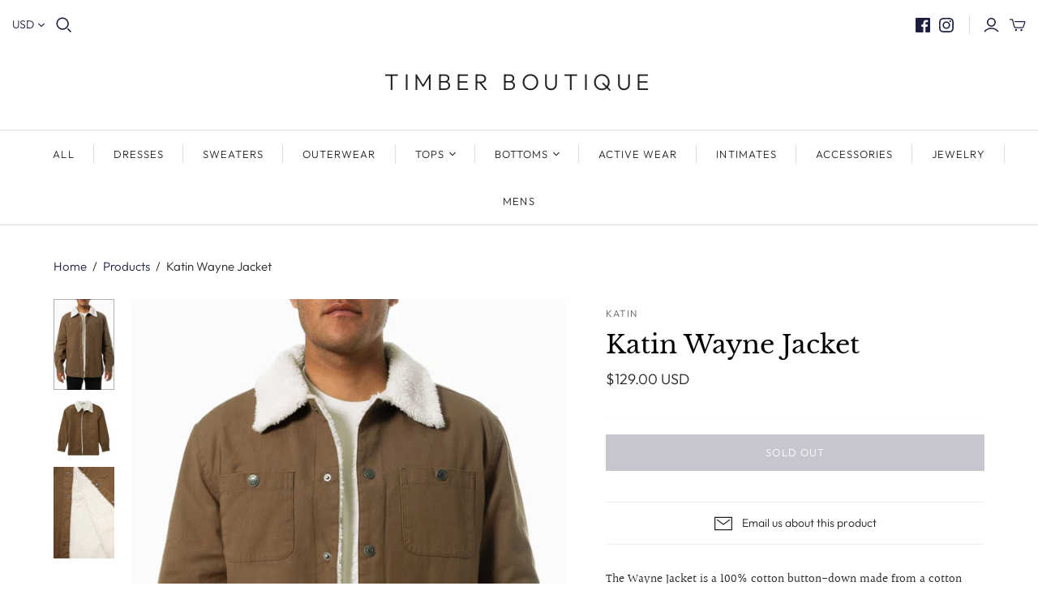

--- FILE ---
content_type: text/html; charset=utf-8
request_url: https://shoptimberboutique.com/products/katin-wayne-jacket
body_size: 27884
content:
<!DOCTYPE html>
<html class="no-js">
<head>
  <meta charset="utf-8">
  <meta http-equiv="X-UA-Compatible" content="IE=edge">
  <meta name="viewport" content="width=device-width" />

  <title>
    Katin Wayne Jacket

    

    

    
      &ndash; Timber Boutique 
    
  </title>

  
    <meta name="description" content="The Wayne Jacket is a 100% cotton button-down made from a cotton canvas shell that offers a custom sherpa body liner, poly sleeve liner, sherpa collar &amp;amp; gussets. Side welt pockets and patch chest pockets.">
  

  <link href="//shoptimberboutique.com/cdn/shop/t/7/assets/theme.scss.css?v=17456662533777888091759259242" rel="stylesheet" type="text/css" media="all" />
  

  
    <link rel="canonical" href="https://shoptimberboutique.com/products/katin-wayne-jacket" />
  

  















<meta property="og:site_name" content="Timber Boutique ">
<meta property="og:url" content="https://shoptimberboutique.com/products/katin-wayne-jacket">
<meta property="og:title" content="Katin Wayne Jacket">
<meta property="og:type" content="website">
<meta property="og:description" content="The Wayne Jacket is a 100% cotton button-down made from a cotton canvas shell that offers a custom sherpa body liner, poly sleeve liner, sherpa collar &amp;amp; gussets. Side welt pockets and patch chest pockets.">




    
    
    

    
    
    <meta
      property="og:image"
      content="https://shoptimberboutique.com/cdn/shop/files/Katin-Wayne-Jacket-Coffee-01_2000x_a7e87c08-7e93-4208-9eac-d55e5d7c8cea_1200x1800.webp?v=1702504948"
    />
    <meta
      property="og:image:secure_url"
      content="https://shoptimberboutique.com/cdn/shop/files/Katin-Wayne-Jacket-Coffee-01_2000x_a7e87c08-7e93-4208-9eac-d55e5d7c8cea_1200x1800.webp?v=1702504948"
    />
    <meta property="og:image:width" content="1200" />
    <meta property="og:image:height" content="1800" />
    <meta property="og:image:alt" content="Katin Wayne Jacket" />
  
















<meta name="twitter:title" content="Katin Wayne Jacket">
<meta name="twitter:description" content="The Wayne Jacket is a 100% cotton button-down made from a cotton canvas shell that offers a custom sherpa body liner, poly sleeve liner, sherpa collar &amp;amp; gussets. Side welt pockets and patch chest pockets.">


    
    
    
      
      
      <meta name="twitter:card" content="summary">
    
    
    <meta
      property="twitter:image"
      content="https://shoptimberboutique.com/cdn/shop/files/Katin-Wayne-Jacket-Coffee-01_2000x_a7e87c08-7e93-4208-9eac-d55e5d7c8cea_1200x1200_crop_center.webp?v=1702504948"
    />
    <meta property="twitter:image:width" content="1200" />
    <meta property="twitter:image:height" content="1200" />
    <meta property="twitter:image:alt" content="Katin Wayne Jacket" />
  



  <script>window.performance && window.performance.mark && window.performance.mark('shopify.content_for_header.start');</script><meta id="shopify-digital-wallet" name="shopify-digital-wallet" content="/11488910/digital_wallets/dialog">
<meta name="shopify-checkout-api-token" content="7e1b5995c736d3d60bde0fbb17f62d17">
<meta id="in-context-paypal-metadata" data-shop-id="11488910" data-venmo-supported="false" data-environment="production" data-locale="en_US" data-paypal-v4="true" data-currency="USD">
<link rel="alternate" type="application/json+oembed" href="https://shoptimberboutique.com/products/katin-wayne-jacket.oembed">
<script async="async" src="/checkouts/internal/preloads.js?locale=en-US"></script>
<link rel="preconnect" href="https://shop.app" crossorigin="anonymous">
<script async="async" src="https://shop.app/checkouts/internal/preloads.js?locale=en-US&shop_id=11488910" crossorigin="anonymous"></script>
<script id="shopify-features" type="application/json">{"accessToken":"7e1b5995c736d3d60bde0fbb17f62d17","betas":["rich-media-storefront-analytics"],"domain":"shoptimberboutique.com","predictiveSearch":true,"shopId":11488910,"locale":"en"}</script>
<script>var Shopify = Shopify || {};
Shopify.shop = "shop-timber-boutique.myshopify.com";
Shopify.locale = "en";
Shopify.currency = {"active":"USD","rate":"1.0"};
Shopify.country = "US";
Shopify.theme = {"name":"Atlantic","id":43882217569,"schema_name":"Atlantic","schema_version":"14.0.1","theme_store_id":566,"role":"main"};
Shopify.theme.handle = "null";
Shopify.theme.style = {"id":null,"handle":null};
Shopify.cdnHost = "shoptimberboutique.com/cdn";
Shopify.routes = Shopify.routes || {};
Shopify.routes.root = "/";</script>
<script type="module">!function(o){(o.Shopify=o.Shopify||{}).modules=!0}(window);</script>
<script>!function(o){function n(){var o=[];function n(){o.push(Array.prototype.slice.apply(arguments))}return n.q=o,n}var t=o.Shopify=o.Shopify||{};t.loadFeatures=n(),t.autoloadFeatures=n()}(window);</script>
<script>
  window.ShopifyPay = window.ShopifyPay || {};
  window.ShopifyPay.apiHost = "shop.app\/pay";
  window.ShopifyPay.redirectState = null;
</script>
<script id="shop-js-analytics" type="application/json">{"pageType":"product"}</script>
<script defer="defer" async type="module" src="//shoptimberboutique.com/cdn/shopifycloud/shop-js/modules/v2/client.init-shop-cart-sync_BN7fPSNr.en.esm.js"></script>
<script defer="defer" async type="module" src="//shoptimberboutique.com/cdn/shopifycloud/shop-js/modules/v2/chunk.common_Cbph3Kss.esm.js"></script>
<script defer="defer" async type="module" src="//shoptimberboutique.com/cdn/shopifycloud/shop-js/modules/v2/chunk.modal_DKumMAJ1.esm.js"></script>
<script type="module">
  await import("//shoptimberboutique.com/cdn/shopifycloud/shop-js/modules/v2/client.init-shop-cart-sync_BN7fPSNr.en.esm.js");
await import("//shoptimberboutique.com/cdn/shopifycloud/shop-js/modules/v2/chunk.common_Cbph3Kss.esm.js");
await import("//shoptimberboutique.com/cdn/shopifycloud/shop-js/modules/v2/chunk.modal_DKumMAJ1.esm.js");

  window.Shopify.SignInWithShop?.initShopCartSync?.({"fedCMEnabled":true,"windoidEnabled":true});

</script>
<script>
  window.Shopify = window.Shopify || {};
  if (!window.Shopify.featureAssets) window.Shopify.featureAssets = {};
  window.Shopify.featureAssets['shop-js'] = {"shop-cart-sync":["modules/v2/client.shop-cart-sync_CJVUk8Jm.en.esm.js","modules/v2/chunk.common_Cbph3Kss.esm.js","modules/v2/chunk.modal_DKumMAJ1.esm.js"],"init-fed-cm":["modules/v2/client.init-fed-cm_7Fvt41F4.en.esm.js","modules/v2/chunk.common_Cbph3Kss.esm.js","modules/v2/chunk.modal_DKumMAJ1.esm.js"],"init-shop-email-lookup-coordinator":["modules/v2/client.init-shop-email-lookup-coordinator_Cc088_bR.en.esm.js","modules/v2/chunk.common_Cbph3Kss.esm.js","modules/v2/chunk.modal_DKumMAJ1.esm.js"],"init-windoid":["modules/v2/client.init-windoid_hPopwJRj.en.esm.js","modules/v2/chunk.common_Cbph3Kss.esm.js","modules/v2/chunk.modal_DKumMAJ1.esm.js"],"shop-button":["modules/v2/client.shop-button_B0jaPSNF.en.esm.js","modules/v2/chunk.common_Cbph3Kss.esm.js","modules/v2/chunk.modal_DKumMAJ1.esm.js"],"shop-cash-offers":["modules/v2/client.shop-cash-offers_DPIskqss.en.esm.js","modules/v2/chunk.common_Cbph3Kss.esm.js","modules/v2/chunk.modal_DKumMAJ1.esm.js"],"shop-toast-manager":["modules/v2/client.shop-toast-manager_CK7RT69O.en.esm.js","modules/v2/chunk.common_Cbph3Kss.esm.js","modules/v2/chunk.modal_DKumMAJ1.esm.js"],"init-shop-cart-sync":["modules/v2/client.init-shop-cart-sync_BN7fPSNr.en.esm.js","modules/v2/chunk.common_Cbph3Kss.esm.js","modules/v2/chunk.modal_DKumMAJ1.esm.js"],"init-customer-accounts-sign-up":["modules/v2/client.init-customer-accounts-sign-up_CfPf4CXf.en.esm.js","modules/v2/client.shop-login-button_DeIztwXF.en.esm.js","modules/v2/chunk.common_Cbph3Kss.esm.js","modules/v2/chunk.modal_DKumMAJ1.esm.js"],"pay-button":["modules/v2/client.pay-button_CgIwFSYN.en.esm.js","modules/v2/chunk.common_Cbph3Kss.esm.js","modules/v2/chunk.modal_DKumMAJ1.esm.js"],"init-customer-accounts":["modules/v2/client.init-customer-accounts_DQ3x16JI.en.esm.js","modules/v2/client.shop-login-button_DeIztwXF.en.esm.js","modules/v2/chunk.common_Cbph3Kss.esm.js","modules/v2/chunk.modal_DKumMAJ1.esm.js"],"avatar":["modules/v2/client.avatar_BTnouDA3.en.esm.js"],"init-shop-for-new-customer-accounts":["modules/v2/client.init-shop-for-new-customer-accounts_CsZy_esa.en.esm.js","modules/v2/client.shop-login-button_DeIztwXF.en.esm.js","modules/v2/chunk.common_Cbph3Kss.esm.js","modules/v2/chunk.modal_DKumMAJ1.esm.js"],"shop-follow-button":["modules/v2/client.shop-follow-button_BRMJjgGd.en.esm.js","modules/v2/chunk.common_Cbph3Kss.esm.js","modules/v2/chunk.modal_DKumMAJ1.esm.js"],"checkout-modal":["modules/v2/client.checkout-modal_B9Drz_yf.en.esm.js","modules/v2/chunk.common_Cbph3Kss.esm.js","modules/v2/chunk.modal_DKumMAJ1.esm.js"],"shop-login-button":["modules/v2/client.shop-login-button_DeIztwXF.en.esm.js","modules/v2/chunk.common_Cbph3Kss.esm.js","modules/v2/chunk.modal_DKumMAJ1.esm.js"],"lead-capture":["modules/v2/client.lead-capture_DXYzFM3R.en.esm.js","modules/v2/chunk.common_Cbph3Kss.esm.js","modules/v2/chunk.modal_DKumMAJ1.esm.js"],"shop-login":["modules/v2/client.shop-login_CA5pJqmO.en.esm.js","modules/v2/chunk.common_Cbph3Kss.esm.js","modules/v2/chunk.modal_DKumMAJ1.esm.js"],"payment-terms":["modules/v2/client.payment-terms_BxzfvcZJ.en.esm.js","modules/v2/chunk.common_Cbph3Kss.esm.js","modules/v2/chunk.modal_DKumMAJ1.esm.js"]};
</script>
<script id="__st">var __st={"a":11488910,"offset":-28800,"reqid":"c152c98e-4765-47e4-b5ff-ef6fafd814fc-1770051230","pageurl":"shoptimberboutique.com\/products\/katin-wayne-jacket","u":"7de22eb69f75","p":"product","rtyp":"product","rid":8816518594858};</script>
<script>window.ShopifyPaypalV4VisibilityTracking = true;</script>
<script id="captcha-bootstrap">!function(){'use strict';const t='contact',e='account',n='new_comment',o=[[t,t],['blogs',n],['comments',n],[t,'customer']],c=[[e,'customer_login'],[e,'guest_login'],[e,'recover_customer_password'],[e,'create_customer']],r=t=>t.map((([t,e])=>`form[action*='/${t}']:not([data-nocaptcha='true']) input[name='form_type'][value='${e}']`)).join(','),a=t=>()=>t?[...document.querySelectorAll(t)].map((t=>t.form)):[];function s(){const t=[...o],e=r(t);return a(e)}const i='password',u='form_key',d=['recaptcha-v3-token','g-recaptcha-response','h-captcha-response',i],f=()=>{try{return window.sessionStorage}catch{return}},m='__shopify_v',_=t=>t.elements[u];function p(t,e,n=!1){try{const o=window.sessionStorage,c=JSON.parse(o.getItem(e)),{data:r}=function(t){const{data:e,action:n}=t;return t[m]||n?{data:e,action:n}:{data:t,action:n}}(c);for(const[e,n]of Object.entries(r))t.elements[e]&&(t.elements[e].value=n);n&&o.removeItem(e)}catch(o){console.error('form repopulation failed',{error:o})}}const l='form_type',E='cptcha';function T(t){t.dataset[E]=!0}const w=window,h=w.document,L='Shopify',v='ce_forms',y='captcha';let A=!1;((t,e)=>{const n=(g='f06e6c50-85a8-45c8-87d0-21a2b65856fe',I='https://cdn.shopify.com/shopifycloud/storefront-forms-hcaptcha/ce_storefront_forms_captcha_hcaptcha.v1.5.2.iife.js',D={infoText:'Protected by hCaptcha',privacyText:'Privacy',termsText:'Terms'},(t,e,n)=>{const o=w[L][v],c=o.bindForm;if(c)return c(t,g,e,D).then(n);var r;o.q.push([[t,g,e,D],n]),r=I,A||(h.body.append(Object.assign(h.createElement('script'),{id:'captcha-provider',async:!0,src:r})),A=!0)});var g,I,D;w[L]=w[L]||{},w[L][v]=w[L][v]||{},w[L][v].q=[],w[L][y]=w[L][y]||{},w[L][y].protect=function(t,e){n(t,void 0,e),T(t)},Object.freeze(w[L][y]),function(t,e,n,w,h,L){const[v,y,A,g]=function(t,e,n){const i=e?o:[],u=t?c:[],d=[...i,...u],f=r(d),m=r(i),_=r(d.filter((([t,e])=>n.includes(e))));return[a(f),a(m),a(_),s()]}(w,h,L),I=t=>{const e=t.target;return e instanceof HTMLFormElement?e:e&&e.form},D=t=>v().includes(t);t.addEventListener('submit',(t=>{const e=I(t);if(!e)return;const n=D(e)&&!e.dataset.hcaptchaBound&&!e.dataset.recaptchaBound,o=_(e),c=g().includes(e)&&(!o||!o.value);(n||c)&&t.preventDefault(),c&&!n&&(function(t){try{if(!f())return;!function(t){const e=f();if(!e)return;const n=_(t);if(!n)return;const o=n.value;o&&e.removeItem(o)}(t);const e=Array.from(Array(32),(()=>Math.random().toString(36)[2])).join('');!function(t,e){_(t)||t.append(Object.assign(document.createElement('input'),{type:'hidden',name:u})),t.elements[u].value=e}(t,e),function(t,e){const n=f();if(!n)return;const o=[...t.querySelectorAll(`input[type='${i}']`)].map((({name:t})=>t)),c=[...d,...o],r={};for(const[a,s]of new FormData(t).entries())c.includes(a)||(r[a]=s);n.setItem(e,JSON.stringify({[m]:1,action:t.action,data:r}))}(t,e)}catch(e){console.error('failed to persist form',e)}}(e),e.submit())}));const S=(t,e)=>{t&&!t.dataset[E]&&(n(t,e.some((e=>e===t))),T(t))};for(const o of['focusin','change'])t.addEventListener(o,(t=>{const e=I(t);D(e)&&S(e,y())}));const B=e.get('form_key'),M=e.get(l),P=B&&M;t.addEventListener('DOMContentLoaded',(()=>{const t=y();if(P)for(const e of t)e.elements[l].value===M&&p(e,B);[...new Set([...A(),...v().filter((t=>'true'===t.dataset.shopifyCaptcha))])].forEach((e=>S(e,t)))}))}(h,new URLSearchParams(w.location.search),n,t,e,['guest_login'])})(!0,!0)}();</script>
<script integrity="sha256-4kQ18oKyAcykRKYeNunJcIwy7WH5gtpwJnB7kiuLZ1E=" data-source-attribution="shopify.loadfeatures" defer="defer" src="//shoptimberboutique.com/cdn/shopifycloud/storefront/assets/storefront/load_feature-a0a9edcb.js" crossorigin="anonymous"></script>
<script crossorigin="anonymous" defer="defer" src="//shoptimberboutique.com/cdn/shopifycloud/storefront/assets/shopify_pay/storefront-65b4c6d7.js?v=20250812"></script>
<script data-source-attribution="shopify.dynamic_checkout.dynamic.init">var Shopify=Shopify||{};Shopify.PaymentButton=Shopify.PaymentButton||{isStorefrontPortableWallets:!0,init:function(){window.Shopify.PaymentButton.init=function(){};var t=document.createElement("script");t.src="https://shoptimberboutique.com/cdn/shopifycloud/portable-wallets/latest/portable-wallets.en.js",t.type="module",document.head.appendChild(t)}};
</script>
<script data-source-attribution="shopify.dynamic_checkout.buyer_consent">
  function portableWalletsHideBuyerConsent(e){var t=document.getElementById("shopify-buyer-consent"),n=document.getElementById("shopify-subscription-policy-button");t&&n&&(t.classList.add("hidden"),t.setAttribute("aria-hidden","true"),n.removeEventListener("click",e))}function portableWalletsShowBuyerConsent(e){var t=document.getElementById("shopify-buyer-consent"),n=document.getElementById("shopify-subscription-policy-button");t&&n&&(t.classList.remove("hidden"),t.removeAttribute("aria-hidden"),n.addEventListener("click",e))}window.Shopify?.PaymentButton&&(window.Shopify.PaymentButton.hideBuyerConsent=portableWalletsHideBuyerConsent,window.Shopify.PaymentButton.showBuyerConsent=portableWalletsShowBuyerConsent);
</script>
<script data-source-attribution="shopify.dynamic_checkout.cart.bootstrap">document.addEventListener("DOMContentLoaded",(function(){function t(){return document.querySelector("shopify-accelerated-checkout-cart, shopify-accelerated-checkout")}if(t())Shopify.PaymentButton.init();else{new MutationObserver((function(e,n){t()&&(Shopify.PaymentButton.init(),n.disconnect())})).observe(document.body,{childList:!0,subtree:!0})}}));
</script>
<link id="shopify-accelerated-checkout-styles" rel="stylesheet" media="screen" href="https://shoptimberboutique.com/cdn/shopifycloud/portable-wallets/latest/accelerated-checkout-backwards-compat.css" crossorigin="anonymous">
<style id="shopify-accelerated-checkout-cart">
        #shopify-buyer-consent {
  margin-top: 1em;
  display: inline-block;
  width: 100%;
}

#shopify-buyer-consent.hidden {
  display: none;
}

#shopify-subscription-policy-button {
  background: none;
  border: none;
  padding: 0;
  text-decoration: underline;
  font-size: inherit;
  cursor: pointer;
}

#shopify-subscription-policy-button::before {
  box-shadow: none;
}

      </style>

<script>window.performance && window.performance.mark && window.performance.mark('shopify.content_for_header.end');</script>

  <script>
    document.documentElement.className=document.documentElement.className.replace(/\bno-js\b/,'js');
    if(window.Shopify&&window.Shopify.designMode)document.documentElement.className+=' in-theme-editor';
  </script>

  
<script>
  Theme = {}
  Theme.version = "14.0.1";
  Theme.products = new Array();
  Theme.currency = 'USD';
  Theme.currencyFormat = "$ {{amount}} USD";
  Theme.moneyFormat = "$ {{amount}}";
  Theme.moneyFormatCurrency = "$ {{amount}} USD";
  Theme.shippingCalcErrorMessage = "Error: zip / postal code --error_message--";
  Theme.shippingCalcMultiRates = "There are --number_of_rates-- shipping rates available for --address--, starting at --rate--.";
  Theme.shippingCalcOneRate = "There is one shipping rate available for --address--.";
  Theme.shippingCalcNoRates = "We do not ship to this destination.";
  Theme.shippingCalcRateValues = "--rate_title-- at --rate--";
  Theme.userLoggedIn = false;
  Theme.userAddress = '';
  Theme.centerHeader = false;

  Theme.cartItemsOne = "item";
  Theme.cartItemsOther = "items";

  Theme.addToCart = "Add to cart";
  Theme.soldOut = "Sold out";
  Theme.unavailable = "Unavailable";

  Theme.currencySwitcherFormat = "money_with_currency_format";
  Theme.defaultCurrency = Theme.currency;

  shopCurrency = Theme.currency;
</script>

  <script>
  !function(t,n){function o(n){var o=t.getElementsByTagName("script")[0],i=t.createElement("script");i.src=n,i.crossOrigin="",o.parentNode.insertBefore(i,o)}if(!n.isLoyaltyLion){window.loyaltylion=n,void 0===window.lion&&(window.lion=n),n.version=2,n.isLoyaltyLion=!0;var i=new Date,e=i.getFullYear().toString()+i.getMonth().toString()+i.getDate().toString();o("https://sdk.loyaltylion.net/static/2/loader.js?t="+e);var r=!1;n.init=function(t){if(r)throw new Error("Cannot call lion.init more than once");r=!0;var a=n._token=t.token;if(!a)throw new Error("Token must be supplied to lion.init");for(var l=[],s="_push configure bootstrap shutdown on removeListener authenticateCustomer".split(" "),c=0;c<s.length;c+=1)!function(t,n){t[n]=function(){l.push([n,Array.prototype.slice.call(arguments,0)])}}(n,s[c]);o("https://sdk.loyaltylion.net/sdk/start/"+a+".js?t="+e+i.getHours().toString()),n._initData=t,n._buffer=l}}}(document,window.loyaltylion||[]);

  
    
      loyaltylion.init({ token: "f59ab453aa655dcfec8fbd7fd7700626" });
    
  
</script>
<link href="https://monorail-edge.shopifysvc.com" rel="dns-prefetch">
<script>(function(){if ("sendBeacon" in navigator && "performance" in window) {try {var session_token_from_headers = performance.getEntriesByType('navigation')[0].serverTiming.find(x => x.name == '_s').description;} catch {var session_token_from_headers = undefined;}var session_cookie_matches = document.cookie.match(/_shopify_s=([^;]*)/);var session_token_from_cookie = session_cookie_matches && session_cookie_matches.length === 2 ? session_cookie_matches[1] : "";var session_token = session_token_from_headers || session_token_from_cookie || "";function handle_abandonment_event(e) {var entries = performance.getEntries().filter(function(entry) {return /monorail-edge.shopifysvc.com/.test(entry.name);});if (!window.abandonment_tracked && entries.length === 0) {window.abandonment_tracked = true;var currentMs = Date.now();var navigation_start = performance.timing.navigationStart;var payload = {shop_id: 11488910,url: window.location.href,navigation_start,duration: currentMs - navigation_start,session_token,page_type: "product"};window.navigator.sendBeacon("https://monorail-edge.shopifysvc.com/v1/produce", JSON.stringify({schema_id: "online_store_buyer_site_abandonment/1.1",payload: payload,metadata: {event_created_at_ms: currentMs,event_sent_at_ms: currentMs}}));}}window.addEventListener('pagehide', handle_abandonment_event);}}());</script>
<script id="web-pixels-manager-setup">(function e(e,d,r,n,o){if(void 0===o&&(o={}),!Boolean(null===(a=null===(i=window.Shopify)||void 0===i?void 0:i.analytics)||void 0===a?void 0:a.replayQueue)){var i,a;window.Shopify=window.Shopify||{};var t=window.Shopify;t.analytics=t.analytics||{};var s=t.analytics;s.replayQueue=[],s.publish=function(e,d,r){return s.replayQueue.push([e,d,r]),!0};try{self.performance.mark("wpm:start")}catch(e){}var l=function(){var e={modern:/Edge?\/(1{2}[4-9]|1[2-9]\d|[2-9]\d{2}|\d{4,})\.\d+(\.\d+|)|Firefox\/(1{2}[4-9]|1[2-9]\d|[2-9]\d{2}|\d{4,})\.\d+(\.\d+|)|Chrom(ium|e)\/(9{2}|\d{3,})\.\d+(\.\d+|)|(Maci|X1{2}).+ Version\/(15\.\d+|(1[6-9]|[2-9]\d|\d{3,})\.\d+)([,.]\d+|)( \(\w+\)|)( Mobile\/\w+|) Safari\/|Chrome.+OPR\/(9{2}|\d{3,})\.\d+\.\d+|(CPU[ +]OS|iPhone[ +]OS|CPU[ +]iPhone|CPU IPhone OS|CPU iPad OS)[ +]+(15[._]\d+|(1[6-9]|[2-9]\d|\d{3,})[._]\d+)([._]\d+|)|Android:?[ /-](13[3-9]|1[4-9]\d|[2-9]\d{2}|\d{4,})(\.\d+|)(\.\d+|)|Android.+Firefox\/(13[5-9]|1[4-9]\d|[2-9]\d{2}|\d{4,})\.\d+(\.\d+|)|Android.+Chrom(ium|e)\/(13[3-9]|1[4-9]\d|[2-9]\d{2}|\d{4,})\.\d+(\.\d+|)|SamsungBrowser\/([2-9]\d|\d{3,})\.\d+/,legacy:/Edge?\/(1[6-9]|[2-9]\d|\d{3,})\.\d+(\.\d+|)|Firefox\/(5[4-9]|[6-9]\d|\d{3,})\.\d+(\.\d+|)|Chrom(ium|e)\/(5[1-9]|[6-9]\d|\d{3,})\.\d+(\.\d+|)([\d.]+$|.*Safari\/(?![\d.]+ Edge\/[\d.]+$))|(Maci|X1{2}).+ Version\/(10\.\d+|(1[1-9]|[2-9]\d|\d{3,})\.\d+)([,.]\d+|)( \(\w+\)|)( Mobile\/\w+|) Safari\/|Chrome.+OPR\/(3[89]|[4-9]\d|\d{3,})\.\d+\.\d+|(CPU[ +]OS|iPhone[ +]OS|CPU[ +]iPhone|CPU IPhone OS|CPU iPad OS)[ +]+(10[._]\d+|(1[1-9]|[2-9]\d|\d{3,})[._]\d+)([._]\d+|)|Android:?[ /-](13[3-9]|1[4-9]\d|[2-9]\d{2}|\d{4,})(\.\d+|)(\.\d+|)|Mobile Safari.+OPR\/([89]\d|\d{3,})\.\d+\.\d+|Android.+Firefox\/(13[5-9]|1[4-9]\d|[2-9]\d{2}|\d{4,})\.\d+(\.\d+|)|Android.+Chrom(ium|e)\/(13[3-9]|1[4-9]\d|[2-9]\d{2}|\d{4,})\.\d+(\.\d+|)|Android.+(UC? ?Browser|UCWEB|U3)[ /]?(15\.([5-9]|\d{2,})|(1[6-9]|[2-9]\d|\d{3,})\.\d+)\.\d+|SamsungBrowser\/(5\.\d+|([6-9]|\d{2,})\.\d+)|Android.+MQ{2}Browser\/(14(\.(9|\d{2,})|)|(1[5-9]|[2-9]\d|\d{3,})(\.\d+|))(\.\d+|)|K[Aa][Ii]OS\/(3\.\d+|([4-9]|\d{2,})\.\d+)(\.\d+|)/},d=e.modern,r=e.legacy,n=navigator.userAgent;return n.match(d)?"modern":n.match(r)?"legacy":"unknown"}(),u="modern"===l?"modern":"legacy",c=(null!=n?n:{modern:"",legacy:""})[u],f=function(e){return[e.baseUrl,"/wpm","/b",e.hashVersion,"modern"===e.buildTarget?"m":"l",".js"].join("")}({baseUrl:d,hashVersion:r,buildTarget:u}),m=function(e){var d=e.version,r=e.bundleTarget,n=e.surface,o=e.pageUrl,i=e.monorailEndpoint;return{emit:function(e){var a=e.status,t=e.errorMsg,s=(new Date).getTime(),l=JSON.stringify({metadata:{event_sent_at_ms:s},events:[{schema_id:"web_pixels_manager_load/3.1",payload:{version:d,bundle_target:r,page_url:o,status:a,surface:n,error_msg:t},metadata:{event_created_at_ms:s}}]});if(!i)return console&&console.warn&&console.warn("[Web Pixels Manager] No Monorail endpoint provided, skipping logging."),!1;try{return self.navigator.sendBeacon.bind(self.navigator)(i,l)}catch(e){}var u=new XMLHttpRequest;try{return u.open("POST",i,!0),u.setRequestHeader("Content-Type","text/plain"),u.send(l),!0}catch(e){return console&&console.warn&&console.warn("[Web Pixels Manager] Got an unhandled error while logging to Monorail."),!1}}}}({version:r,bundleTarget:l,surface:e.surface,pageUrl:self.location.href,monorailEndpoint:e.monorailEndpoint});try{o.browserTarget=l,function(e){var d=e.src,r=e.async,n=void 0===r||r,o=e.onload,i=e.onerror,a=e.sri,t=e.scriptDataAttributes,s=void 0===t?{}:t,l=document.createElement("script"),u=document.querySelector("head"),c=document.querySelector("body");if(l.async=n,l.src=d,a&&(l.integrity=a,l.crossOrigin="anonymous"),s)for(var f in s)if(Object.prototype.hasOwnProperty.call(s,f))try{l.dataset[f]=s[f]}catch(e){}if(o&&l.addEventListener("load",o),i&&l.addEventListener("error",i),u)u.appendChild(l);else{if(!c)throw new Error("Did not find a head or body element to append the script");c.appendChild(l)}}({src:f,async:!0,onload:function(){if(!function(){var e,d;return Boolean(null===(d=null===(e=window.Shopify)||void 0===e?void 0:e.analytics)||void 0===d?void 0:d.initialized)}()){var d=window.webPixelsManager.init(e)||void 0;if(d){var r=window.Shopify.analytics;r.replayQueue.forEach((function(e){var r=e[0],n=e[1],o=e[2];d.publishCustomEvent(r,n,o)})),r.replayQueue=[],r.publish=d.publishCustomEvent,r.visitor=d.visitor,r.initialized=!0}}},onerror:function(){return m.emit({status:"failed",errorMsg:"".concat(f," has failed to load")})},sri:function(e){var d=/^sha384-[A-Za-z0-9+/=]+$/;return"string"==typeof e&&d.test(e)}(c)?c:"",scriptDataAttributes:o}),m.emit({status:"loading"})}catch(e){m.emit({status:"failed",errorMsg:(null==e?void 0:e.message)||"Unknown error"})}}})({shopId: 11488910,storefrontBaseUrl: "https://shoptimberboutique.com",extensionsBaseUrl: "https://extensions.shopifycdn.com/cdn/shopifycloud/web-pixels-manager",monorailEndpoint: "https://monorail-edge.shopifysvc.com/unstable/produce_batch",surface: "storefront-renderer",enabledBetaFlags: ["2dca8a86"],webPixelsConfigList: [{"id":"138936618","eventPayloadVersion":"v1","runtimeContext":"LAX","scriptVersion":"1","type":"CUSTOM","privacyPurposes":["MARKETING"],"name":"Meta pixel (migrated)"},{"id":"144474410","eventPayloadVersion":"v1","runtimeContext":"LAX","scriptVersion":"1","type":"CUSTOM","privacyPurposes":["ANALYTICS"],"name":"Google Analytics tag (migrated)"},{"id":"shopify-app-pixel","configuration":"{}","eventPayloadVersion":"v1","runtimeContext":"STRICT","scriptVersion":"0450","apiClientId":"shopify-pixel","type":"APP","privacyPurposes":["ANALYTICS","MARKETING"]},{"id":"shopify-custom-pixel","eventPayloadVersion":"v1","runtimeContext":"LAX","scriptVersion":"0450","apiClientId":"shopify-pixel","type":"CUSTOM","privacyPurposes":["ANALYTICS","MARKETING"]}],isMerchantRequest: false,initData: {"shop":{"name":"Timber Boutique ","paymentSettings":{"currencyCode":"USD"},"myshopifyDomain":"shop-timber-boutique.myshopify.com","countryCode":"US","storefrontUrl":"https:\/\/shoptimberboutique.com"},"customer":null,"cart":null,"checkout":null,"productVariants":[{"price":{"amount":129.0,"currencyCode":"USD"},"product":{"title":"Katin Wayne Jacket","vendor":"Katin","id":"8816518594858","untranslatedTitle":"Katin Wayne Jacket","url":"\/products\/katin-wayne-jacket","type":"Jacket"},"id":"47200762134826","image":{"src":"\/\/shoptimberboutique.com\/cdn\/shop\/files\/Katin-Wayne-Jacket-Coffee-01_2000x_a7e87c08-7e93-4208-9eac-d55e5d7c8cea.webp?v=1702504948"},"sku":"","title":"Small \/ Coffee","untranslatedTitle":"Small \/ Coffee"},{"price":{"amount":129.0,"currencyCode":"USD"},"product":{"title":"Katin Wayne Jacket","vendor":"Katin","id":"8816518594858","untranslatedTitle":"Katin Wayne Jacket","url":"\/products\/katin-wayne-jacket","type":"Jacket"},"id":"47200762167594","image":{"src":"\/\/shoptimberboutique.com\/cdn\/shop\/files\/Katin-Wayne-Jacket-Coffee-01_2000x_a7e87c08-7e93-4208-9eac-d55e5d7c8cea.webp?v=1702504948"},"sku":"","title":"Medium \/ Coffee","untranslatedTitle":"Medium \/ Coffee"},{"price":{"amount":129.0,"currencyCode":"USD"},"product":{"title":"Katin Wayne Jacket","vendor":"Katin","id":"8816518594858","untranslatedTitle":"Katin Wayne Jacket","url":"\/products\/katin-wayne-jacket","type":"Jacket"},"id":"47200762200362","image":{"src":"\/\/shoptimberboutique.com\/cdn\/shop\/files\/Katin-Wayne-Jacket-Coffee-01_2000x_a7e87c08-7e93-4208-9eac-d55e5d7c8cea.webp?v=1702504948"},"sku":"","title":"Large \/ Coffee","untranslatedTitle":"Large \/ Coffee"},{"price":{"amount":129.0,"currencyCode":"USD"},"product":{"title":"Katin Wayne Jacket","vendor":"Katin","id":"8816518594858","untranslatedTitle":"Katin Wayne Jacket","url":"\/products\/katin-wayne-jacket","type":"Jacket"},"id":"47200762233130","image":{"src":"\/\/shoptimberboutique.com\/cdn\/shop\/files\/Katin-Wayne-Jacket-Coffee-01_2000x_a7e87c08-7e93-4208-9eac-d55e5d7c8cea.webp?v=1702504948"},"sku":"","title":"X-Large \/ Coffee","untranslatedTitle":"X-Large \/ Coffee"},{"price":{"amount":129.0,"currencyCode":"USD"},"product":{"title":"Katin Wayne Jacket","vendor":"Katin","id":"8816518594858","untranslatedTitle":"Katin Wayne Jacket","url":"\/products\/katin-wayne-jacket","type":"Jacket"},"id":"47200762265898","image":{"src":"\/\/shoptimberboutique.com\/cdn\/shop\/files\/Katin-Wayne-Jacket-Coffee-01_2000x_a7e87c08-7e93-4208-9eac-d55e5d7c8cea.webp?v=1702504948"},"sku":"","title":"XX-Large \/ Coffee","untranslatedTitle":"XX-Large \/ Coffee"}],"purchasingCompany":null},},"https://shoptimberboutique.com/cdn","3918e4e0wbf3ac3cepc5707306mb02b36c6",{"modern":"","legacy":""},{"shopId":"11488910","storefrontBaseUrl":"https:\/\/shoptimberboutique.com","extensionBaseUrl":"https:\/\/extensions.shopifycdn.com\/cdn\/shopifycloud\/web-pixels-manager","surface":"storefront-renderer","enabledBetaFlags":"[\"2dca8a86\"]","isMerchantRequest":"false","hashVersion":"3918e4e0wbf3ac3cepc5707306mb02b36c6","publish":"custom","events":"[[\"page_viewed\",{}],[\"product_viewed\",{\"productVariant\":{\"price\":{\"amount\":129.0,\"currencyCode\":\"USD\"},\"product\":{\"title\":\"Katin Wayne Jacket\",\"vendor\":\"Katin\",\"id\":\"8816518594858\",\"untranslatedTitle\":\"Katin Wayne Jacket\",\"url\":\"\/products\/katin-wayne-jacket\",\"type\":\"Jacket\"},\"id\":\"47200762134826\",\"image\":{\"src\":\"\/\/shoptimberboutique.com\/cdn\/shop\/files\/Katin-Wayne-Jacket-Coffee-01_2000x_a7e87c08-7e93-4208-9eac-d55e5d7c8cea.webp?v=1702504948\"},\"sku\":\"\",\"title\":\"Small \/ Coffee\",\"untranslatedTitle\":\"Small \/ Coffee\"}}]]"});</script><script>
  window.ShopifyAnalytics = window.ShopifyAnalytics || {};
  window.ShopifyAnalytics.meta = window.ShopifyAnalytics.meta || {};
  window.ShopifyAnalytics.meta.currency = 'USD';
  var meta = {"product":{"id":8816518594858,"gid":"gid:\/\/shopify\/Product\/8816518594858","vendor":"Katin","type":"Jacket","handle":"katin-wayne-jacket","variants":[{"id":47200762134826,"price":12900,"name":"Katin Wayne Jacket - Small \/ Coffee","public_title":"Small \/ Coffee","sku":""},{"id":47200762167594,"price":12900,"name":"Katin Wayne Jacket - Medium \/ Coffee","public_title":"Medium \/ Coffee","sku":""},{"id":47200762200362,"price":12900,"name":"Katin Wayne Jacket - Large \/ Coffee","public_title":"Large \/ Coffee","sku":""},{"id":47200762233130,"price":12900,"name":"Katin Wayne Jacket - X-Large \/ Coffee","public_title":"X-Large \/ Coffee","sku":""},{"id":47200762265898,"price":12900,"name":"Katin Wayne Jacket - XX-Large \/ Coffee","public_title":"XX-Large \/ Coffee","sku":""}],"remote":false},"page":{"pageType":"product","resourceType":"product","resourceId":8816518594858,"requestId":"c152c98e-4765-47e4-b5ff-ef6fafd814fc-1770051230"}};
  for (var attr in meta) {
    window.ShopifyAnalytics.meta[attr] = meta[attr];
  }
</script>
<script class="analytics">
  (function () {
    var customDocumentWrite = function(content) {
      var jquery = null;

      if (window.jQuery) {
        jquery = window.jQuery;
      } else if (window.Checkout && window.Checkout.$) {
        jquery = window.Checkout.$;
      }

      if (jquery) {
        jquery('body').append(content);
      }
    };

    var hasLoggedConversion = function(token) {
      if (token) {
        return document.cookie.indexOf('loggedConversion=' + token) !== -1;
      }
      return false;
    }

    var setCookieIfConversion = function(token) {
      if (token) {
        var twoMonthsFromNow = new Date(Date.now());
        twoMonthsFromNow.setMonth(twoMonthsFromNow.getMonth() + 2);

        document.cookie = 'loggedConversion=' + token + '; expires=' + twoMonthsFromNow;
      }
    }

    var trekkie = window.ShopifyAnalytics.lib = window.trekkie = window.trekkie || [];
    if (trekkie.integrations) {
      return;
    }
    trekkie.methods = [
      'identify',
      'page',
      'ready',
      'track',
      'trackForm',
      'trackLink'
    ];
    trekkie.factory = function(method) {
      return function() {
        var args = Array.prototype.slice.call(arguments);
        args.unshift(method);
        trekkie.push(args);
        return trekkie;
      };
    };
    for (var i = 0; i < trekkie.methods.length; i++) {
      var key = trekkie.methods[i];
      trekkie[key] = trekkie.factory(key);
    }
    trekkie.load = function(config) {
      trekkie.config = config || {};
      trekkie.config.initialDocumentCookie = document.cookie;
      var first = document.getElementsByTagName('script')[0];
      var script = document.createElement('script');
      script.type = 'text/javascript';
      script.onerror = function(e) {
        var scriptFallback = document.createElement('script');
        scriptFallback.type = 'text/javascript';
        scriptFallback.onerror = function(error) {
                var Monorail = {
      produce: function produce(monorailDomain, schemaId, payload) {
        var currentMs = new Date().getTime();
        var event = {
          schema_id: schemaId,
          payload: payload,
          metadata: {
            event_created_at_ms: currentMs,
            event_sent_at_ms: currentMs
          }
        };
        return Monorail.sendRequest("https://" + monorailDomain + "/v1/produce", JSON.stringify(event));
      },
      sendRequest: function sendRequest(endpointUrl, payload) {
        // Try the sendBeacon API
        if (window && window.navigator && typeof window.navigator.sendBeacon === 'function' && typeof window.Blob === 'function' && !Monorail.isIos12()) {
          var blobData = new window.Blob([payload], {
            type: 'text/plain'
          });

          if (window.navigator.sendBeacon(endpointUrl, blobData)) {
            return true;
          } // sendBeacon was not successful

        } // XHR beacon

        var xhr = new XMLHttpRequest();

        try {
          xhr.open('POST', endpointUrl);
          xhr.setRequestHeader('Content-Type', 'text/plain');
          xhr.send(payload);
        } catch (e) {
          console.log(e);
        }

        return false;
      },
      isIos12: function isIos12() {
        return window.navigator.userAgent.lastIndexOf('iPhone; CPU iPhone OS 12_') !== -1 || window.navigator.userAgent.lastIndexOf('iPad; CPU OS 12_') !== -1;
      }
    };
    Monorail.produce('monorail-edge.shopifysvc.com',
      'trekkie_storefront_load_errors/1.1',
      {shop_id: 11488910,
      theme_id: 43882217569,
      app_name: "storefront",
      context_url: window.location.href,
      source_url: "//shoptimberboutique.com/cdn/s/trekkie.storefront.c59ea00e0474b293ae6629561379568a2d7c4bba.min.js"});

        };
        scriptFallback.async = true;
        scriptFallback.src = '//shoptimberboutique.com/cdn/s/trekkie.storefront.c59ea00e0474b293ae6629561379568a2d7c4bba.min.js';
        first.parentNode.insertBefore(scriptFallback, first);
      };
      script.async = true;
      script.src = '//shoptimberboutique.com/cdn/s/trekkie.storefront.c59ea00e0474b293ae6629561379568a2d7c4bba.min.js';
      first.parentNode.insertBefore(script, first);
    };
    trekkie.load(
      {"Trekkie":{"appName":"storefront","development":false,"defaultAttributes":{"shopId":11488910,"isMerchantRequest":null,"themeId":43882217569,"themeCityHash":"18016852192789878896","contentLanguage":"en","currency":"USD","eventMetadataId":"4ed0b7c5-3fe6-4764-b9e1-340f56528c81"},"isServerSideCookieWritingEnabled":true,"monorailRegion":"shop_domain","enabledBetaFlags":["65f19447","b5387b81"]},"Session Attribution":{},"S2S":{"facebookCapiEnabled":false,"source":"trekkie-storefront-renderer","apiClientId":580111}}
    );

    var loaded = false;
    trekkie.ready(function() {
      if (loaded) return;
      loaded = true;

      window.ShopifyAnalytics.lib = window.trekkie;

      var originalDocumentWrite = document.write;
      document.write = customDocumentWrite;
      try { window.ShopifyAnalytics.merchantGoogleAnalytics.call(this); } catch(error) {};
      document.write = originalDocumentWrite;

      window.ShopifyAnalytics.lib.page(null,{"pageType":"product","resourceType":"product","resourceId":8816518594858,"requestId":"c152c98e-4765-47e4-b5ff-ef6fafd814fc-1770051230","shopifyEmitted":true});

      var match = window.location.pathname.match(/checkouts\/(.+)\/(thank_you|post_purchase)/)
      var token = match? match[1]: undefined;
      if (!hasLoggedConversion(token)) {
        setCookieIfConversion(token);
        window.ShopifyAnalytics.lib.track("Viewed Product",{"currency":"USD","variantId":47200762134826,"productId":8816518594858,"productGid":"gid:\/\/shopify\/Product\/8816518594858","name":"Katin Wayne Jacket - Small \/ Coffee","price":"129.00","sku":"","brand":"Katin","variant":"Small \/ Coffee","category":"Jacket","nonInteraction":true,"remote":false},undefined,undefined,{"shopifyEmitted":true});
      window.ShopifyAnalytics.lib.track("monorail:\/\/trekkie_storefront_viewed_product\/1.1",{"currency":"USD","variantId":47200762134826,"productId":8816518594858,"productGid":"gid:\/\/shopify\/Product\/8816518594858","name":"Katin Wayne Jacket - Small \/ Coffee","price":"129.00","sku":"","brand":"Katin","variant":"Small \/ Coffee","category":"Jacket","nonInteraction":true,"remote":false,"referer":"https:\/\/shoptimberboutique.com\/products\/katin-wayne-jacket"});
      }
    });


        var eventsListenerScript = document.createElement('script');
        eventsListenerScript.async = true;
        eventsListenerScript.src = "//shoptimberboutique.com/cdn/shopifycloud/storefront/assets/shop_events_listener-3da45d37.js";
        document.getElementsByTagName('head')[0].appendChild(eventsListenerScript);

})();</script>
  <script>
  if (!window.ga || (window.ga && typeof window.ga !== 'function')) {
    window.ga = function ga() {
      (window.ga.q = window.ga.q || []).push(arguments);
      if (window.Shopify && window.Shopify.analytics && typeof window.Shopify.analytics.publish === 'function') {
        window.Shopify.analytics.publish("ga_stub_called", {}, {sendTo: "google_osp_migration"});
      }
      console.error("Shopify's Google Analytics stub called with:", Array.from(arguments), "\nSee https://help.shopify.com/manual/promoting-marketing/pixels/pixel-migration#google for more information.");
    };
    if (window.Shopify && window.Shopify.analytics && typeof window.Shopify.analytics.publish === 'function') {
      window.Shopify.analytics.publish("ga_stub_initialized", {}, {sendTo: "google_osp_migration"});
    }
  }
</script>
<script
  defer
  src="https://shoptimberboutique.com/cdn/shopifycloud/perf-kit/shopify-perf-kit-3.1.0.min.js"
  data-application="storefront-renderer"
  data-shop-id="11488910"
  data-render-region="gcp-us-central1"
  data-page-type="product"
  data-theme-instance-id="43882217569"
  data-theme-name="Atlantic"
  data-theme-version="14.0.1"
  data-monorail-region="shop_domain"
  data-resource-timing-sampling-rate="10"
  data-shs="true"
  data-shs-beacon="true"
  data-shs-export-with-fetch="true"
  data-shs-logs-sample-rate="1"
  data-shs-beacon-endpoint="https://shoptimberboutique.com/api/collect"
></script>
</head>

<body
  class="
    
      template-product
    
    
    
    product-grid-default
  "
>
  <div id="fb-root"></div>
  <script>(function(d, s, id) {
    var js, fjs = d.getElementsByTagName(s)[0];
    if (d.getElementById(id)) return;
    js = d.createElement(s); js.id = id;
    js.src = "//connect.facebook.net/en_US/all.js#xfbml=1&appId=187795038002910";
    fjs.parentNode.insertBefore(js, fjs);
  }(document, 'script', 'facebook-jssdk'));</script>

  




  <!-- Root element of PhotoSwipe. Must have class pswp. -->
  <div
    class="pswp"
    tabindex="-1"
    role="dialog"
    aria-hidden="true"
    data-photoswipe
  >
    <!--
      Background of PhotoSwipe.
      It's a separate element as animating opacity is faster than rgba().
    -->
    <div class="pswp__bg"></div>
    <!-- Slides wrapper with overflow:hidden. -->
    <div class="pswp__scroll-wrap">
      <!--
        Container that holds slides.
        PhotoSwipe keeps only 3 of them in the DOM to save memory.
        Don't modify these 3 pswp__item elements, data is added later on.
      -->
      <div class="pswp__container">
        <div class="pswp__item"></div>
        <div class="pswp__item"></div>
        <div class="pswp__item"></div>
      </div>
      <!--
        Default (PhotoSwipeUI_Default) interface on top of sliding area.
        Can be changed.
      -->
      <div class="pswp__ui pswp__ui--hidden">
        <div class="pswp__top-bar">
          <!--  Controls are self-explanatory. Order can be changed. -->
          <div class="pswp__counter"></div>
          <button
            class="pswp__button pswp__button--close"
            title="Close"
            aria-label="Close"
          >
            




<svg class="svg-icon icon-close-thin " xmlns="http://www.w3.org/2000/svg" width="16" height="16" fill="none" viewBox="0 0 20 20">
  
  <title>Close Thin Icon</title>

  <path stroke="currentColor" stroke-width="1.5" d="M1 1l9 9m0 0l9 9m-9-9l9-9m-9 9l-9 9"/>
</svg>


          </button>
          <button
            class="pswp__button pswp__button--share"
            title="Share"
          ></button>
          <button
            class="pswp__button pswp__button--fs"
            title="Toggle fullscreen"
          ></button>
          <button
            class="pswp__button pswp__button--zoom"
            title="Zoom in/out"
          ></button>
          <!-- Preloader demo http://codepen.io/dimsemenov/pen/yyBWoR -->
          <!-- element will get class pswp__preloader--active when preloader is running -->
          <div class="pswp__preloader">
            <div class="pswp__preloader__icn">
              <div class="pswp__preloader__cut">
                <div class="pswp__preloader__donut"></div>
              </div>
            </div>
          </div>
        </div>
        <div class="pswp__share-modal pswp__share-modal--hidden pswp__single-tap">
          <div class="pswp__share-tooltip"></div>
        </div>
        <button
          class="pswp__button pswp__button--arrow--left"
          title="Previous (arrow left)"
        ></button>
        <button
          class="pswp__button pswp__button--arrow--right"
          title="Next (arrow right)"
        ></button>
        <div class="pswp__caption">
          <div class="pswp__caption__center"></div>
        </div>
      </div>
    </div>
  </div>





  



<section
  class="quickshop"
  data-quickshop
  data-quickshop-settings-sha256="fdba2ab5a6a4829c9eb446fa049f578a748d14d2c9fcd07b78ce04b6b6b3938a"
>
  <div class="quickshop-content" data-quickshop-content>
    <button class="quickshop-close" data-quickshop-close>
      




<svg class="svg-icon icon-close-thin " xmlns="http://www.w3.org/2000/svg" width="16" height="16" fill="none" viewBox="0 0 20 20">
  
  <title>Close Thin Icon</title>

  <path stroke="currentColor" stroke-width="1.5" d="M1 1l9 9m0 0l9 9m-9-9l9-9m-9 9l-9 9"/>
</svg>


    </button>

    <div class="quickshop-product" data-quickshop-product-inject></div>
  </div>

  <span class="spinner quickshop-spinner">
    <span></span>
    <span></span>
    <span></span>
  </span>
</section>

  <div class="cart-mini" data-cart-mini>
  <div class="cart-mini-sidebar" data-cart-mini-sidebar>
    <div class="cart-mini-header">
      Your cart

      <div
        class="cart-mini-header-close"
        role="button"
        aria-label="close"
        data-cart-mini-close
      >
        




<svg class="svg-icon icon-close-alt " xmlns="http://www.w3.org/2000/svg" width="12" height="12" fill="none" viewBox="0 0 12 12">
  
  <title>Close Alternative Icon</title>

  <path fill="currentColor" fill-rule="evenodd" d="M5.025 6L0 .975.975 0 6 5.025 11.025 0 12 .975 6.975 6 12 11.025l-.975.975L6 6.975.975 12 0 11.025 5.025 6z" clip-rule="evenodd"/>
</svg>


      </div>
    </div>

    <div class="cart-mini-content cart-mini-items" data-cart-mini-content></div>

    <div class="cart-mini-footer" data-cart-mini-footer></div>
  </div>
</div>


  <div id="shopify-section-pxs-announcement-bar" class="shopify-section"><script
  type="application/json"
  data-section-type="pxs-announcement-bar"
  data-section-id="pxs-announcement-bar"
></script>












  </div>
  <div id="shopify-section-static-header" class="shopify-section section-header">

<script
  type="application/json"
  data-section-type="static-header"
  data-section-id="static-header"
  data-section-data
>
  {
    "currency_switcher_enabled": true,
    "live_search_enabled": true,
    "live_search_display": "product-article-page"
  }
</script>

<header
  class="
    main-header-wrap
    
    main-header--expanded
    main-header--centered
  "
  data-header-layout="expanded"
  data-header-alignment="true"
>
  <section class="main-header">

    
      <div
        class="
          action-links
          clearfix
          
        "
      >
        <div class="main-header--tools tools clearfix">
  <div class="main-header--tools-group">
    <div class="main-header--tools-left">
      

      <div class="tool-container">
        <div id="coin-container"></div>


  <div class="currency-switcher">
    <div class="selected-currency"></div>

    




<svg class="svg-icon icon-down-arrow " xmlns="http://www.w3.org/2000/svg" width="924" height="545" viewBox="0 0 924 545">
  
  <title>Down Arrow Icon</title>

  <path fill="currentColor" d="M0 82L82 0l381 383L844 2l80 82-461 461-80-82L0 82z"/>
</svg>



    <select id="currencies" name="currencies">
      
      

      <option value="USD" selected="selected">USD</option>
      
        
      
        
        <option value="CAD">CAD</option>
        
      
        
        <option value="EUR">EUR</option>
        
      
        
        <option value="GBP">GBP</option>
        
      
        
        <option value="AUD">AUD</option>
        
      
    </select>
  </div>



        <a
          class="menu"
          href=""
          class="nav-item dropdown first"
          aria-haspopup="true"
          aria-controls="main-header--mobile-nav"
          aria-expanded="false"
          aria-label="Main menu"
        >
          




<svg class="svg-icon icon-menu " xmlns="http://www.w3.org/2000/svg" width="18" height="14" viewBox="0 0 18 14">
  
  <title>Menu Icon</title>

  <path fill="currentColor" fill-rule="evenodd" clip-rule="evenodd" d="M17 1.5H0V0H17V1.5ZM17 7.5H0V6H17V7.5ZM0 13.5H17V12H0V13.5Z" transform="translate(0.5)" />
</svg>


        </a>

        
        

        

<div
  class="
    live-search
    live-search-hidden
    live-search-results-hidden
    live-search-results-placeholder
    live-search-results-footer-hidden
    live-search-alignment-left
  "
  data-live-search
>
  <button
    id="ls-button-search"
    class="ls-button-search"
    type="button"
    aria-label="Open search"
    data-live-search-button-search
  >
    




<svg class="svg-icon icon-search " xmlns="http://www.w3.org/2000/svg" width="18" height="19" viewBox="0 0 18 19">
  
  <title>Search Icon</title>

  <path fill-rule="evenodd" fill="currentColor" clip-rule="evenodd" d="M3.12958 3.12959C0.928303 5.33087 0.951992 8.964 3.23268 11.2447C5.51337 13.5254 9.14649 13.5491 11.3478 11.3478C13.549 9.14651 13.5254 5.51338 11.2447 3.23269C8.96398 0.951993 5.33086 0.928305 3.12958 3.12959ZM2.17202 12.3054C-0.671857 9.46147 -0.740487 4.87834 2.06892 2.06893C4.87833 -0.740488 9.46145 -0.671858 12.3053 2.17203C15.1492 5.01591 15.2178 9.59904 12.4084 12.4085C9.59902 15.2179 5.0159 15.1492 2.17202 12.3054ZM16.4655 17.589L12.5285 13.589L13.5976 12.5368L17.5346 16.5368L16.4655 17.589Z" transform="translate(0 0.5)"/>
</svg>


  </button>

  

  <div class="ls-dimmer"></div>

  <form
    id="ls-form"
    class="ls-form"
    action="/search"
    method="get"
    autocomplete="off"
    data-live-search-form
  >
    <input
      class="ls-input"
      name="q"
      type="text"
      placeholder="What are you looking for?"
      value=""
      data-live-search-form-input
    >

    <button
      class="ls-form-button-search"
      type="submit"
      aria-label="Search"
      data-live-search-form-button-search
    >
      




<svg class="svg-icon icon-search " xmlns="http://www.w3.org/2000/svg" width="18" height="19" viewBox="0 0 18 19">
  
  <title>Search Icon</title>

  <path fill-rule="evenodd" fill="currentColor" clip-rule="evenodd" d="M3.12958 3.12959C0.928303 5.33087 0.951992 8.964 3.23268 11.2447C5.51337 13.5254 9.14649 13.5491 11.3478 11.3478C13.549 9.14651 13.5254 5.51338 11.2447 3.23269C8.96398 0.951993 5.33086 0.928305 3.12958 3.12959ZM2.17202 12.3054C-0.671857 9.46147 -0.740487 4.87834 2.06892 2.06893C4.87833 -0.740488 9.46145 -0.671858 12.3053 2.17203C15.1492 5.01591 15.2178 9.59904 12.4084 12.4085C9.59902 15.2179 5.0159 15.1492 2.17202 12.3054ZM16.4655 17.589L12.5285 13.589L13.5976 12.5368L17.5346 16.5368L16.4655 17.589Z" transform="translate(0 0.5)"/>
</svg>


    </button>

    <button
      class="ls-form-button-close"
      type="button"
      aria-label="Close search"
      data-live-search-form-button-close
    >
      




<svg class="svg-icon icon-close " xmlns="http://www.w3.org/2000/svg" width="14" height="14" viewBox="0 0 14 14">
  
  <title>Close Icon</title>

  <path fill="currentColor" fill-rule="evenodd" clip-rule="evenodd" d="M5.9394 6.53033L0.469727 1.06066L1.53039 0L7.00006 5.46967L12.4697 0L13.5304 1.06066L8.06072 6.53033L13.5304 12L12.4697 13.0607L7.00006 7.59099L1.53039 13.0607L0.469727 12L5.9394 6.53033Z"/>
</svg>


    </button>
  </form>









<div class="ls-results" data-live-search-results>
  <section class="ls-results-products">
    <header class="lsr-products-header">
      <h2 class="lsrp-header-title">Products</h2>
    </header>

    <div class="lsr-products-content" data-live-search-results-product-content>
      
        
  <div class="lsrp-content-placeholder">
    <figure class="lsrpc-placeholder-figure">
    </figure>

    <div class="lsrpc-placeholder-content">
      <div class="lsrpcp-content-title">
      </div>

      <div class="lsrpcp-content-price">
      </div>
    </div>
  </div>

      
        
  <div class="lsrp-content-placeholder">
    <figure class="lsrpc-placeholder-figure">
    </figure>

    <div class="lsrpc-placeholder-content">
      <div class="lsrpcp-content-title">
      </div>

      <div class="lsrpcp-content-price">
      </div>
    </div>
  </div>

      
        
  <div class="lsrp-content-placeholder">
    <figure class="lsrpc-placeholder-figure">
    </figure>

    <div class="lsrpc-placeholder-content">
      <div class="lsrpcp-content-title">
      </div>

      <div class="lsrpcp-content-price">
      </div>
    </div>
  </div>

      
    </div>
  </section>

  
    <div class="ls-results-postspages">
      <header class="lsr-postspages-header">
        <h2 class="lsrpp-header-title">
          
            Posts &amp; Pages
          
        </h2>
      </header>

      <div class="lsr-postspages-content" data-live-search-results-postpages-content>
        
          
  <div class="lsrpp-content-placeholder">
    <div class="lsrppc-placeholder-title">
    </div>

    <div class="lsrppc-placeholder-date">
    </div>
  </div>

        
          
  <div class="lsrpp-content-placeholder">
    <div class="lsrppc-placeholder-title">
    </div>

    <div class="lsrppc-placeholder-date">
    </div>
  </div>

        
      </div>
    </div>
  

  <div class="lsr-footer" data-live-search-results-footer>
    <a
      class="lsr-footer-viewall"
      href=""
      data-live-search-results-footer-viewall
    >View all results</a>
  </div>
</div>

</div>

      </div>

    
    </div>

    <div class="main-header--tools-right">
    
      <div class="tool-container">
        
          
            
  <aside class="social-links">
    
    <a href="https://www.facebook.com/timberboutique" class="social-link facebook" target="_blank">




<svg class="svg-icon icon-facebook " xmlns="http://www.w3.org/2000/svg" width="32" height="32" viewBox="0 0 32 32">
  
  <title>Facebook Icon</title>

  <path fill="currentColor" fill-rule="evenodd" d="M30.11 0H1.76C.786 0 0 .787 0 1.76v28.35c0 .97.787 1.758 1.76 1.758H17.02v-12.34H12.87v-4.81h4.152V11.17c0-4.116 2.514-6.357 6.185-6.357 1.76 0 3.27.13 3.712.19v4.3l-2.548.002c-1.997 0-2.384.95-2.384 2.342v3.07h4.763l-.62 4.81H21.99v12.34h8.12c.972 0 1.76-.787 1.76-1.758V1.76c0-.973-.788-1.76-1.76-1.76"/>
</svg>

</a>
    
    
    <a href="https://instagram.com/timberboutique" class="social-link instagram" target="_blank">




<svg class="svg-icon icon-instagram " xmlns="http://www.w3.org/2000/svg" width="32" height="32" viewBox="0 0 32 32">
  
  <title>Instagram Icon</title>

  <g fill="currentColor" fill-rule="evenodd">
    <path d="M16 2.887c4.27 0 4.777.016 6.463.093 1.56.071 2.407.332 2.97.551.747.29 1.28.637 1.84 1.196.56.56.906 1.093 1.196 1.84.219.563.48 1.41.55 2.97.078 1.686.094 2.192.094 6.463 0 4.27-.016 4.777-.093 6.463-.071 1.56-.332 2.407-.551 2.97a4.955 4.955 0 0 1-1.196 1.84c-.56.56-1.093.906-1.84 1.196-.563.219-1.41.48-2.97.55-1.686.078-2.192.094-6.463.094s-4.777-.016-6.463-.093c-1.56-.071-2.407-.332-2.97-.551a4.955 4.955 0 0 1-1.84-1.196 4.955 4.955 0 0 1-1.196-1.84c-.219-.563-.48-1.41-.55-2.97-.078-1.686-.094-2.192-.094-6.463 0-4.27.016-4.777.093-6.463.071-1.56.332-2.407.551-2.97.29-.747.637-1.28 1.196-1.84a4.956 4.956 0 0 1 1.84-1.196c.563-.219 1.41-.48 2.97-.55 1.686-.078 2.192-.094 6.463-.094m0-2.882c-4.344 0-4.889.018-6.595.096C7.703.18 6.54.45 5.523.845A7.84 7.84 0 0 0 2.69 2.69 7.84 7.84 0 0 0 .845 5.523C.449 6.54.179 7.703.1 9.405.023 11.111.005 11.656.005 16c0 4.344.018 4.889.096 6.595.078 1.702.348 2.865.744 3.882A7.84 7.84 0 0 0 2.69 29.31a7.84 7.84 0 0 0 2.833 1.845c1.017.396 2.18.666 3.882.744 1.706.078 2.251.096 6.595.096 4.344 0 4.889-.018 6.595-.096 1.702-.078 2.865-.348 3.882-.744a7.84 7.84 0 0 0 2.833-1.845 7.84 7.84 0 0 0 1.845-2.833c.396-1.017.666-2.18.744-3.882.078-1.706.096-2.251.096-6.595 0-4.344-.018-4.889-.096-6.595-.078-1.702-.348-2.865-.744-3.882A7.84 7.84 0 0 0 29.31 2.69 7.84 7.84 0 0 0 26.477.845C25.46.449 24.297.179 22.595.1 20.889.023 20.344.005 16 .005"/>
    <path d="M16 7.786a8.214 8.214 0 1 0 0 16.428 8.214 8.214 0 0 0 0-16.428zm0 13.546a5.332 5.332 0 1 1 0-10.664 5.332 5.332 0 0 1 0 10.664zM26.458 7.462a1.92 1.92 0 1 1-3.84 0 1.92 1.92 0 0 1 3.84 0"/>
  </g>
</svg>

</a>
    
    
    
  </aside>


          
        

        
          
            <a class="account-options" href="/account/login">
              




<svg class="svg-icon icon-person " xmlns="http://www.w3.org/2000/svg" width="21" height="20" viewBox="0 0 21 20">
  
  <title>Person Icon</title>

  <path fill="currentColor" fill-rule="evenodd" clip-rule="evenodd" d="M9.07453 1.5C6.89095 1.5 5.11767 3.27499 5.11767 5.46843C5.11766 7.66186 6.89094 9.43685 9.07452 9.43685C11.2581 9.43685 13.0314 7.66186 13.0314 5.46843C13.0314 3.27499 11.2581 1.5 9.07453 1.5ZM3.61767 5.46843C3.61767 2.45003 6.05906 0 9.07454 0C12.09 0 14.5314 2.45003 14.5314 5.46843C14.5314 8.48682 12.09 10.9369 9.07451 10.9369C6.05904 10.9369 3.61766 8.48682 3.61767 5.46843ZM2.35675 14.3874C3.88164 13.2638 6.15029 12.125 9.07457 12.125C11.9989 12.125 14.2675 13.2638 15.7924 14.3874C16.5551 14.9494 17.1376 15.5116 17.5314 15.9357C17.7286 16.1481 17.8794 16.3267 17.9826 16.4548C18.0342 16.5188 18.074 16.5703 18.1019 16.6071C18.1158 16.6255 18.1268 16.6402 18.1347 16.651L18.1444 16.6642L18.1475 16.6686L18.1487 16.6702C18.1487 16.6702 18.1495 16.6714 17.5392 17.1073C16.9289 17.5433 16.9293 17.5437 16.9293 17.5437L16.9261 17.5394L16.906 17.5125C16.8869 17.4873 16.8565 17.4479 16.8148 17.3962C16.7314 17.2927 16.6035 17.1408 16.4323 16.9564C16.0892 16.5869 15.5758 16.091 14.9026 15.595C13.5555 14.6024 11.5919 13.625 9.07457 13.625C6.55729 13.625 4.59361 14.6024 3.24655 15.595C2.57331 16.091 2.05994 16.5869 1.71689 16.9564C1.54565 17.1408 1.41771 17.2927 1.33434 17.3962C1.29268 17.4479 1.26222 17.4873 1.24313 17.5125L1.22306 17.5394L1.21988 17.5437C1.21988 17.5437 1.22021 17.5433 0.60991 17.1073C-0.000390232 16.6714 7.48403e-06 16.6708 7.48403e-06 16.6708L0.00162408 16.6686L0.00476668 16.6642L0.0144317 16.651C0.0223748 16.6402 0.0333185 16.6255 0.0472455 16.6071C0.0750945 16.5703 0.114903 16.5188 0.166533 16.4548C0.269743 16.3267 0.420496 16.1481 0.617698 15.9357C1.01152 15.5116 1.59403 14.9494 2.35675 14.3874Z" transform="translate(1.3999 1)"/>
</svg>



              
            </a>
          
        

        <div class="mini-cart-wrap" data-cart-mini-toggle>
          <span class="item-count" data-cart-mini-count></span>

          
            




<svg class="svg-icon icon-cart " xmlns="http://www.w3.org/2000/svg" width="24" height="24" viewBox="0 0 24 20">
  
  <title>Cart Icon</title>

  <path fill="currentColor" fill-rule="evenodd" clip-rule="evenodd" d="M3.69409 1.5H0V0H4.86572L7.81445 11.8106C7.84204 11.9219 7.94214 12 8.05688 12H19.1235C19.2297 12 19.3242 11.9331 19.3594 11.833L21.8237 4.83301C21.8809 4.67039 21.7603 4.5 21.5879 4.5H7.5L7.16357 3H21.5879C22.7947 3 23.6392 4.19275 23.2385 5.3311L20.7744 12.3311C20.5278 13.0315 19.866 13.5 19.1235 13.5H8.05688C7.25366 13.5 6.55371 12.9532 6.35913 12.1739L3.69409 1.5ZM19 16.25C19 17.0784 18.3284 17.75 17.5 17.75C16.6716 17.75 16 17.0784 16 16.25C16 15.4216 16.6716 14.75 17.5 14.75C18.3284 14.75 19 15.4216 19 16.25ZM9.5 17.75C10.3284 17.75 11 17.0784 11 16.25C11 15.4216 10.3284 14.75 9.5 14.75C8.67163 14.75 8 15.4216 8 16.25C8 17.0784 8.67163 17.75 9.5 17.75Z" transform="translate(0 1)"/>
</svg>


          
        </div>
      </div>
    </div>
  </div>
</div>


        


<h2
  class="
    store-title
    
  "
>
  
    <a href="/" title="">Timber Boutique </a>
  
</h2>

<style>
  
</style>

      </div>
    

    
      <nav class="
  full
  
">
  

  
  

  <ul class="main-header--nav-links"><li
        class="
          nav-item
          first
          
          
          
        "

        
      >
        

        <a class="label" href="/collections/all-products">
          All

          
        </a>

        
        
        

      </li><li
        class="
          nav-item
          
          
          
          
        "

        
      >
        

        <a class="label" href="/collections/dresses">
          Dresses

          
        </a>

        
        
        

      </li><li
        class="
          nav-item
          
          
          
          
        "

        
      >
        

        <a class="label" href="/collections/holiday-sweaters">
          Sweaters

          
        </a>

        
        
        

      </li><li
        class="
          nav-item
          
          
          
          
        "

        
      >
        

        <a class="label" href="/collections/outerwear">
          Outerwear

          
        </a>

        
        
        

      </li><li
        class="
          nav-item
          
          
          dropdown
          
        "

        
          aria-haspopup="true"
          aria-expanded="false"
          aria-controls="header-dropdown-tops"
        
      >
        
          <span class="border"></span>
        

        <a class="label" href="/collections/tops">
          Tops

          
            




<svg class="svg-icon icon-down-arrow " xmlns="http://www.w3.org/2000/svg" width="924" height="545" viewBox="0 0 924 545">
  
  <title>Down Arrow Icon</title>

  <path fill="currentColor" d="M0 82L82 0l381 383L844 2l80 82-461 461-80-82L0 82z"/>
</svg>


          
        </a>

        
        
          <ul
            class="dropdown-wrap primary"
            id="header-dropdown-tops"
            aria-hidden="true"
          >
            
              











              <li
                class="
                  dropdown-item
                  first
                  
                  
                "

                
              >
                <a
                  href="/collections/going-out-tops"
                >
                  <span class="label">Going Out Tops</span>

                  
                </a>

                
                
                

              </li>
            
              











              <li
                class="
                  dropdown-item
                  
                  
                  
                "

                
              >
                <a
                  href="/collections/t-shirts"
                >
                  <span class="label">T-shirts</span>

                  
                </a>

                
                
                

              </li>
            
              











              <li
                class="
                  dropdown-item
                  
                  
                  
                "

                
              >
                <a
                  href="/collections/graphic-tee"
                >
                  <span class="label">Graphic Tees</span>

                  
                </a>

                
                
                

              </li>
            
              











              <li
                class="
                  dropdown-item
                  
                  last
                  
                "

                
              >
                <a
                  href="/collections/tops"
                >
                  <span class="label">Blouses</span>

                  
                </a>

                
                
                

              </li>
            
          </ul>
        
        

      </li><li
        class="
          nav-item
          
          
          dropdown
          
        "

        
          aria-haspopup="true"
          aria-expanded="false"
          aria-controls="header-dropdown-bottoms"
        
      >
        
          <span class="border"></span>
        

        <a class="label" href="/collections/bottoms">
          Bottoms

          
            




<svg class="svg-icon icon-down-arrow " xmlns="http://www.w3.org/2000/svg" width="924" height="545" viewBox="0 0 924 545">
  
  <title>Down Arrow Icon</title>

  <path fill="currentColor" d="M0 82L82 0l381 383L844 2l80 82-461 461-80-82L0 82z"/>
</svg>


          
        </a>

        
        
          <ul
            class="dropdown-wrap primary"
            id="header-dropdown-bottoms"
            aria-hidden="true"
          >
            
              











              <li
                class="
                  dropdown-item
                  first
                  
                  
                "

                
              >
                <a
                  href="/collections/jeans"
                >
                  <span class="label">Jeans</span>

                  
                </a>

                
                
                

              </li>
            
              











              <li
                class="
                  dropdown-item
                  
                  
                  
                "

                
              >
                <a
                  href="/collections/skirts"
                >
                  <span class="label">Skirts</span>

                  
                </a>

                
                
                

              </li>
            
              











              <li
                class="
                  dropdown-item
                  
                  last
                  
                "

                
              >
                <a
                  href="/collections/bottoms"
                >
                  <span class="label">Shorts</span>

                  
                </a>

                
                
                

              </li>
            
          </ul>
        
        

      </li><li
        class="
          nav-item
          
          
          
          
        "

        
      >
        

        <a class="label" href="/collections/active-wear">
          Active wear

          
        </a>

        
        
        

      </li><li
        class="
          nav-item
          
          
          
          
        "

        
      >
        

        <a class="label" href="/collections/intimates-1">
          Intimates

          
        </a>

        
        
        

      </li><li
        class="
          nav-item
          
          
          
          
        "

        
      >
        

        <a class="label" href="/collections/accessories">
          Accessories

          
        </a>

        
        
        

      </li><li
        class="
          nav-item
          
          
          
          
        "

        
      >
        

        <a class="label" href="/collections/jewelry">
          Jewelry

          
        </a>

        
        
        

      </li><li
        class="
          nav-item
          
          last
          
          
        "

        
      >
        

        <a class="label" href="/collections/mens">
          Mens

          
        </a>

        
        
        

      </li></ul>
  

  
</nav>

    

    


  










  
  










  
  










  
  










  
  










  
  










  
  










  
  










  
  










  
  










  
  










  


    <section
  class="mobile-dropdown"
  id="main-header--mobile-nav"
>
  <div class="mobile-dropdown--wrapper">
    <div class="mobile-dropdown--content">
      <div class="mobile-dropdown--tools">
        <div
          class="mobile-dropdown--close"
          data-mobile-nav-close
        >
          




<svg class="svg-icon icon-close " xmlns="http://www.w3.org/2000/svg" width="14" height="14" viewBox="0 0 14 14">
  
  <title>Close Icon</title>

  <path fill="currentColor" fill-rule="evenodd" clip-rule="evenodd" d="M5.9394 6.53033L0.469727 1.06066L1.53039 0L7.00006 5.46967L12.4697 0L13.5304 1.06066L8.06072 6.53033L13.5304 12L12.4697 13.0607L7.00006 7.59099L1.53039 13.0607L0.469727 12L5.9394 6.53033Z"/>
</svg>


        </div>

        <div id="coin-container"></div>


  <div class="currency-switcher">
    <div class="selected-currency"></div>

    




<svg class="svg-icon icon-down-arrow " xmlns="http://www.w3.org/2000/svg" width="924" height="545" viewBox="0 0 924 545">
  
  <title>Down Arrow Icon</title>

  <path fill="currentColor" d="M0 82L82 0l381 383L844 2l80 82-461 461-80-82L0 82z"/>
</svg>



    <select id="currencies" name="currencies">
      
      

      <option value="USD" selected="selected">USD</option>
      
        
      
        
        <option value="CAD">CAD</option>
        
      
        
        <option value="EUR">EUR</option>
        
      
        
        <option value="GBP">GBP</option>
        
      
        
        <option value="AUD">AUD</option>
        
      
    </select>
  </div>


      </div>

      
      

      <ul
        class="
          list
          primary
          show-social
        "
      >
        
          











          <li
            class="
              list-item
              first
              
              
            "
            
          >
            <a href="/collections/all-products">
              All

              
            </a>

            
            
            

          </li>
        
          











          <li
            class="
              list-item
              
              
              
            "
            
          >
            <a href="/collections/dresses">
              Dresses

              
            </a>

            
            
            

          </li>
        
          











          <li
            class="
              list-item
              
              
              
            "
            
          >
            <a href="/collections/holiday-sweaters">
              Sweaters

              
            </a>

            
            
            

          </li>
        
          











          <li
            class="
              list-item
              
              
              
            "
            
          >
            <a href="/collections/outerwear">
              Outerwear

              
            </a>

            
            
            

          </li>
        
          











          <li
            class="
              list-item
              
              
              dropdown
            "
            
              aria-haspopup="true"
              aria-expanded="false"
              aria-controls="header-mobile-dropdown-tops"
            
          >
            <a href="/collections/tops">
              Tops

              
                <span class="icon">
                  <span class="plus">
                    




<svg class="svg-icon icon-plus " xmlns="http://www.w3.org/2000/svg" width="13" height="13" viewBox="0 0 13 13">
  
  <title>Plus Icon</title>

  <path fill="currentColor" fill-rule="evenodd" clip-rule="evenodd" d="M5.69225 5.69225V0H7.07107V5.69225H12.7633L12.7633 7.07107L7.07107 7.07107L7.07107 12.7633H5.69225L5.69225 7.07107L5.91697e-07 7.07107L0 5.69225H5.69225Z"/>
</svg>


                  </span>

                  <span class="minus">
                    




<svg class="svg-icon icon-minus " xmlns="http://www.w3.org/2000/svg" width="13" height="13" viewBox="0 0 13 13">
  
  <title>Minus Icon</title>

  <path fill="currentColor" fill-rule="evenodd" clip-rule="evenodd" d="M12.7633 0L12.7633 1.37882H0V0H12.7633Z" transform="translate(0 5.69238)"/>
</svg>


                  </span>
                </span>
              
            </a>

            
            
              <ul
                class="list secondary"
                id="header-mobile-dropdown-tops"
              >
                
                  











                  <li
                    class="list-item "
                    
                  >
                    <a href="/collections/going-out-tops">
                      Going Out Tops

                      
                    </a>

                    
                    
                    

                  </li>
                
                  











                  <li
                    class="list-item "
                    
                  >
                    <a href="/collections/t-shirts">
                      T-shirts

                      
                    </a>

                    
                    
                    

                  </li>
                
                  











                  <li
                    class="list-item "
                    
                  >
                    <a href="/collections/graphic-tee">
                      Graphic Tees

                      
                    </a>

                    
                    
                    

                  </li>
                
                  











                  <li
                    class="list-item "
                    
                  >
                    <a href="/collections/tops">
                      Blouses

                      
                    </a>

                    
                    
                    

                  </li>
                
              </ul>
            
            

          </li>
        
          











          <li
            class="
              list-item
              
              
              dropdown
            "
            
              aria-haspopup="true"
              aria-expanded="false"
              aria-controls="header-mobile-dropdown-bottoms"
            
          >
            <a href="/collections/bottoms">
              Bottoms

              
                <span class="icon">
                  <span class="plus">
                    




<svg class="svg-icon icon-plus " xmlns="http://www.w3.org/2000/svg" width="13" height="13" viewBox="0 0 13 13">
  
  <title>Plus Icon</title>

  <path fill="currentColor" fill-rule="evenodd" clip-rule="evenodd" d="M5.69225 5.69225V0H7.07107V5.69225H12.7633L12.7633 7.07107L7.07107 7.07107L7.07107 12.7633H5.69225L5.69225 7.07107L5.91697e-07 7.07107L0 5.69225H5.69225Z"/>
</svg>


                  </span>

                  <span class="minus">
                    




<svg class="svg-icon icon-minus " xmlns="http://www.w3.org/2000/svg" width="13" height="13" viewBox="0 0 13 13">
  
  <title>Minus Icon</title>

  <path fill="currentColor" fill-rule="evenodd" clip-rule="evenodd" d="M12.7633 0L12.7633 1.37882H0V0H12.7633Z" transform="translate(0 5.69238)"/>
</svg>


                  </span>
                </span>
              
            </a>

            
            
              <ul
                class="list secondary"
                id="header-mobile-dropdown-bottoms"
              >
                
                  











                  <li
                    class="list-item "
                    
                  >
                    <a href="/collections/jeans">
                      Jeans

                      
                    </a>

                    
                    
                    

                  </li>
                
                  











                  <li
                    class="list-item "
                    
                  >
                    <a href="/collections/skirts">
                      Skirts

                      
                    </a>

                    
                    
                    

                  </li>
                
                  











                  <li
                    class="list-item "
                    
                  >
                    <a href="/collections/bottoms">
                      Shorts

                      
                    </a>

                    
                    
                    

                  </li>
                
              </ul>
            
            

          </li>
        
          











          <li
            class="
              list-item
              
              
              
            "
            
          >
            <a href="/collections/active-wear">
              Active wear

              
            </a>

            
            
            

          </li>
        
          











          <li
            class="
              list-item
              
              
              
            "
            
          >
            <a href="/collections/intimates-1">
              Intimates

              
            </a>

            
            
            

          </li>
        
          











          <li
            class="
              list-item
              
              
              
            "
            
          >
            <a href="/collections/accessories">
              Accessories

              
            </a>

            
            
            

          </li>
        
          











          <li
            class="
              list-item
              
              
              
            "
            
          >
            <a href="/collections/jewelry">
              Jewelry

              
            </a>

            
            
            

          </li>
        
          











          <li
            class="
              list-item
              
              last
              
            "
            
          >
            <a href="/collections/mens">
              Mens

              
            </a>

            
            
            

          </li>
        

        <li class="list-item" id="coin-container"></li>
      </ul>
      
    </div>

    
      
  <aside class="social-links">
    
    <a href="https://www.facebook.com/timberboutique" class="social-link facebook" target="_blank">




<svg class="svg-icon icon-facebook " xmlns="http://www.w3.org/2000/svg" width="32" height="32" viewBox="0 0 32 32">
  
  <title>Facebook Icon</title>

  <path fill="currentColor" fill-rule="evenodd" d="M30.11 0H1.76C.786 0 0 .787 0 1.76v28.35c0 .97.787 1.758 1.76 1.758H17.02v-12.34H12.87v-4.81h4.152V11.17c0-4.116 2.514-6.357 6.185-6.357 1.76 0 3.27.13 3.712.19v4.3l-2.548.002c-1.997 0-2.384.95-2.384 2.342v3.07h4.763l-.62 4.81H21.99v12.34h8.12c.972 0 1.76-.787 1.76-1.758V1.76c0-.973-.788-1.76-1.76-1.76"/>
</svg>

</a>
    
    
    <a href="https://instagram.com/timberboutique" class="social-link instagram" target="_blank">




<svg class="svg-icon icon-instagram " xmlns="http://www.w3.org/2000/svg" width="32" height="32" viewBox="0 0 32 32">
  
  <title>Instagram Icon</title>

  <g fill="currentColor" fill-rule="evenodd">
    <path d="M16 2.887c4.27 0 4.777.016 6.463.093 1.56.071 2.407.332 2.97.551.747.29 1.28.637 1.84 1.196.56.56.906 1.093 1.196 1.84.219.563.48 1.41.55 2.97.078 1.686.094 2.192.094 6.463 0 4.27-.016 4.777-.093 6.463-.071 1.56-.332 2.407-.551 2.97a4.955 4.955 0 0 1-1.196 1.84c-.56.56-1.093.906-1.84 1.196-.563.219-1.41.48-2.97.55-1.686.078-2.192.094-6.463.094s-4.777-.016-6.463-.093c-1.56-.071-2.407-.332-2.97-.551a4.955 4.955 0 0 1-1.84-1.196 4.955 4.955 0 0 1-1.196-1.84c-.219-.563-.48-1.41-.55-2.97-.078-1.686-.094-2.192-.094-6.463 0-4.27.016-4.777.093-6.463.071-1.56.332-2.407.551-2.97.29-.747.637-1.28 1.196-1.84a4.956 4.956 0 0 1 1.84-1.196c.563-.219 1.41-.48 2.97-.55 1.686-.078 2.192-.094 6.463-.094m0-2.882c-4.344 0-4.889.018-6.595.096C7.703.18 6.54.45 5.523.845A7.84 7.84 0 0 0 2.69 2.69 7.84 7.84 0 0 0 .845 5.523C.449 6.54.179 7.703.1 9.405.023 11.111.005 11.656.005 16c0 4.344.018 4.889.096 6.595.078 1.702.348 2.865.744 3.882A7.84 7.84 0 0 0 2.69 29.31a7.84 7.84 0 0 0 2.833 1.845c1.017.396 2.18.666 3.882.744 1.706.078 2.251.096 6.595.096 4.344 0 4.889-.018 6.595-.096 1.702-.078 2.865-.348 3.882-.744a7.84 7.84 0 0 0 2.833-1.845 7.84 7.84 0 0 0 1.845-2.833c.396-1.017.666-2.18.744-3.882.078-1.706.096-2.251.096-6.595 0-4.344-.018-4.889-.096-6.595-.078-1.702-.348-2.865-.744-3.882A7.84 7.84 0 0 0 29.31 2.69 7.84 7.84 0 0 0 26.477.845C25.46.449 24.297.179 22.595.1 20.889.023 20.344.005 16 .005"/>
    <path d="M16 7.786a8.214 8.214 0 1 0 0 16.428 8.214 8.214 0 0 0 0-16.428zm0 13.546a5.332 5.332 0 1 1 0-10.664 5.332 5.332 0 0 1 0 10.664zM26.458 7.462a1.92 1.92 0 1 1-3.84 0 1.92 1.92 0 0 1 3.84 0"/>
  </g>
</svg>

</a>
    
    
    
  </aside>


    
  </div>
</section>

  </section>
</header>

<script>
  window.headerJSON = {"logo-width":"400","header-layout":"normal","center-header":true,"social-icons":true,"show-labels":false,"cart-icon":"cart","live_search_enabled":true,"live_search_display":"product-article-page","menu":"main-menu","top-level-columns":"one-column"};

  
    Theme.currencySwitcher = true
    
      Theme.currencySwitcherFormat = 'money_with_currency_format';
      Theme.moneyFormat = "$ {{amount}} USD";
    

    
      Theme.defaultCurrency = "USD";
    
  
</script>

</div>

  <div class="page-body-content">
    <div id="shopify-section-static-product" class="shopify-section section-product"><script
  type="application/json"
  data-section-type="static-product"
  data-section-id="static-product"
  data-section-data
>
  {
    "product": {"id":8816518594858,"title":"Katin Wayne Jacket","handle":"katin-wayne-jacket","description":"\u003cmeta charset=\"utf-8\"\u003e\u003cspan data-mce-fragment=\"1\"\u003eThe Wayne Jacket is a 100% cotton button-down made from a cotton canvas shell that offers a custom sherpa body liner, poly sleeve liner, sherpa collar \u0026amp; gussets. Side welt pockets and patch \u003c\/span\u003e\u003cspan data-mce-fragment=\"1\"\u003echest pockets.\u003c\/span\u003e\n\u003cul data-mce-fragment=\"1\"\u003e\u003c\/ul\u003e","published_at":"2023-12-13T14:02:29-08:00","created_at":"2023-12-13T12:01:10-08:00","vendor":"Katin","type":"Jacket","tags":[],"price":12900,"price_min":12900,"price_max":12900,"available":false,"price_varies":false,"compare_at_price":null,"compare_at_price_min":0,"compare_at_price_max":0,"compare_at_price_varies":false,"variants":[{"id":47200762134826,"title":"Small \/ Coffee","option1":"Small","option2":"Coffee","option3":null,"sku":"","requires_shipping":true,"taxable":true,"featured_image":null,"available":false,"name":"Katin Wayne Jacket - Small \/ Coffee","public_title":"Small \/ Coffee","options":["Small","Coffee"],"price":12900,"weight":0,"compare_at_price":null,"inventory_quantity":0,"inventory_management":"shopify","inventory_policy":"deny","barcode":"62134826","requires_selling_plan":false,"selling_plan_allocations":[]},{"id":47200762167594,"title":"Medium \/ Coffee","option1":"Medium","option2":"Coffee","option3":null,"sku":"","requires_shipping":true,"taxable":true,"featured_image":null,"available":false,"name":"Katin Wayne Jacket - Medium \/ Coffee","public_title":"Medium \/ Coffee","options":["Medium","Coffee"],"price":12900,"weight":0,"compare_at_price":null,"inventory_quantity":0,"inventory_management":"shopify","inventory_policy":"deny","barcode":"62167594","requires_selling_plan":false,"selling_plan_allocations":[]},{"id":47200762200362,"title":"Large \/ Coffee","option1":"Large","option2":"Coffee","option3":null,"sku":"","requires_shipping":true,"taxable":true,"featured_image":null,"available":false,"name":"Katin Wayne Jacket - Large \/ Coffee","public_title":"Large \/ Coffee","options":["Large","Coffee"],"price":12900,"weight":0,"compare_at_price":null,"inventory_quantity":0,"inventory_management":"shopify","inventory_policy":"deny","barcode":"62200362","requires_selling_plan":false,"selling_plan_allocations":[]},{"id":47200762233130,"title":"X-Large \/ Coffee","option1":"X-Large","option2":"Coffee","option3":null,"sku":"","requires_shipping":true,"taxable":true,"featured_image":null,"available":false,"name":"Katin Wayne Jacket - X-Large \/ Coffee","public_title":"X-Large \/ Coffee","options":["X-Large","Coffee"],"price":12900,"weight":0,"compare_at_price":null,"inventory_quantity":0,"inventory_management":"shopify","inventory_policy":"deny","barcode":"62233130","requires_selling_plan":false,"selling_plan_allocations":[]},{"id":47200762265898,"title":"XX-Large \/ Coffee","option1":"XX-Large","option2":"Coffee","option3":null,"sku":"","requires_shipping":true,"taxable":true,"featured_image":null,"available":false,"name":"Katin Wayne Jacket - XX-Large \/ Coffee","public_title":"XX-Large \/ Coffee","options":["XX-Large","Coffee"],"price":12900,"weight":0,"compare_at_price":null,"inventory_quantity":0,"inventory_management":"shopify","inventory_policy":"deny","barcode":"62265898","requires_selling_plan":false,"selling_plan_allocations":[]}],"images":["\/\/shoptimberboutique.com\/cdn\/shop\/files\/Katin-Wayne-Jacket-Coffee-01_2000x_a7e87c08-7e93-4208-9eac-d55e5d7c8cea.webp?v=1702504948","\/\/shoptimberboutique.com\/cdn\/shop\/files\/4_36e25f0d-d95c-44f5-b9eb-47e6af77df45.webp?v=1702504948","\/\/shoptimberboutique.com\/cdn\/shop\/files\/Katin-Wayne-Jacket-Coffee-07_5000x_397cd4c4-f600-4644-8b63-6455b4248a11.jpg?v=1702504981"],"featured_image":"\/\/shoptimberboutique.com\/cdn\/shop\/files\/Katin-Wayne-Jacket-Coffee-01_2000x_a7e87c08-7e93-4208-9eac-d55e5d7c8cea.webp?v=1702504948","options":["Size","Color"],"media":[{"alt":null,"id":35897047449898,"position":1,"preview_image":{"aspect_ratio":0.667,"height":2000,"width":1333,"src":"\/\/shoptimberboutique.com\/cdn\/shop\/files\/Katin-Wayne-Jacket-Coffee-01_2000x_a7e87c08-7e93-4208-9eac-d55e5d7c8cea.webp?v=1702504948"},"aspect_ratio":0.667,"height":2000,"media_type":"image","src":"\/\/shoptimberboutique.com\/cdn\/shop\/files\/Katin-Wayne-Jacket-Coffee-01_2000x_a7e87c08-7e93-4208-9eac-d55e5d7c8cea.webp?v=1702504948","width":1333},{"alt":null,"id":35897040601386,"position":2,"preview_image":{"aspect_ratio":1.0,"height":1000,"width":1000,"src":"\/\/shoptimberboutique.com\/cdn\/shop\/files\/4_36e25f0d-d95c-44f5-b9eb-47e6af77df45.webp?v=1702504948"},"aspect_ratio":1.0,"height":1000,"media_type":"image","src":"\/\/shoptimberboutique.com\/cdn\/shop\/files\/4_36e25f0d-d95c-44f5-b9eb-47e6af77df45.webp?v=1702504948","width":1000},{"alt":null,"id":35897049874730,"position":3,"preview_image":{"aspect_ratio":0.667,"height":2000,"width":1333,"src":"\/\/shoptimberboutique.com\/cdn\/shop\/files\/Katin-Wayne-Jacket-Coffee-07_5000x_397cd4c4-f600-4644-8b63-6455b4248a11.jpg?v=1702504981"},"aspect_ratio":0.667,"height":2000,"media_type":"image","src":"\/\/shoptimberboutique.com\/cdn\/shop\/files\/Katin-Wayne-Jacket-Coffee-07_5000x_397cd4c4-f600-4644-8b63-6455b4248a11.jpg?v=1702504981","width":1333}],"requires_selling_plan":false,"selling_plan_groups":[],"content":"\u003cmeta charset=\"utf-8\"\u003e\u003cspan data-mce-fragment=\"1\"\u003eThe Wayne Jacket is a 100% cotton button-down made from a cotton canvas shell that offers a custom sherpa body liner, poly sleeve liner, sherpa collar \u0026amp; gussets. Side welt pockets and patch \u003c\/span\u003e\u003cspan data-mce-fragment=\"1\"\u003echest pockets.\u003c\/span\u003e\n\u003cul data-mce-fragment=\"1\"\u003e\u003c\/ul\u003e"},
    "productSettings": {
      "addToCartText": "Add to cart",
      "cartRedirect": false,
      "enableHistory": true,
      "imageZoom": false,
      "linkedOptions": true,
      "soldOutText": "Sold out",
      "thumbOrientation": "left",
      "unavailableText": "Unavailable"
    }
  }
</script>

<div class="content-area">
  <div class="breadcrumb-navigation">
  
    <span><a href="/">Home</a></span>
    
      
      <span class="sep">/</span> <span><a href="/collections/all">Products</a></span>
      
      <span class="sep">/</span> <span>Katin Wayne Jacket</span>
    
  
</div>

</div>

<div class="content content-area">
  














<section
  class="
    product-area
    clearfix
  "
>
  <script type="application/json" data-images>
    {
"43477522678058": "      \u003cnoscript data-rimg-noscript\u003e      \u003cimg                  src=\"\/\/shoptimberboutique.com\/cdn\/shop\/files\/Katin-Wayne-Jacket-Coffee-01_2000x_a7e87c08-7e93-4208-9eac-d55e5d7c8cea_1050x1576.webp?v=1702504948\"                alt=\"Katin Wayne Jacket\"        data-rimg=\"noscript\"        srcset=\"\/\/shoptimberboutique.com\/cdn\/shop\/files\/Katin-Wayne-Jacket-Coffee-01_2000x_a7e87c08-7e93-4208-9eac-d55e5d7c8cea_1050x1576.webp?v=1702504948 1x, \/\/shoptimberboutique.com\/cdn\/shop\/files\/Katin-Wayne-Jacket-Coffee-01_2000x_a7e87c08-7e93-4208-9eac-d55e5d7c8cea_1323x1986.webp?v=1702504948 1.26x\"                        data-image-zoom=\"43477522678058\"      \u003e    \u003c\/noscript\u003e    \u003cimg          src=\"\/\/shoptimberboutique.com\/cdn\/shop\/files\/Katin-Wayne-Jacket-Coffee-01_2000x_a7e87c08-7e93-4208-9eac-d55e5d7c8cea_1050x1576.webp?v=1702504948\"        alt=\"Katin Wayne Jacket\"          data-rimg=\"lazy\"      data-rimg-scale=\"1\"      data-rimg-template=\"\/\/shoptimberboutique.com\/cdn\/shop\/files\/Katin-Wayne-Jacket-Coffee-01_2000x_a7e87c08-7e93-4208-9eac-d55e5d7c8cea_{size}.webp?v=1702504948\"      data-rimg-max=\"1333x2000\"      data-rimg-crop=\"\"            srcset=\"data:image\/svg+xml;utf8,\u003csvg%20xmlns='http:\/\/www.w3.org\/2000\/svg'%20width='1050'%20height='1576'\u003e\u003c\/svg\u003e\"                data-image-zoom=\"43477522678058\"  \u003e",
"43477515829546": "      \u003cnoscript data-rimg-noscript\u003e      \u003cimg                  src=\"\/\/shoptimberboutique.com\/cdn\/shop\/files\/4_36e25f0d-d95c-44f5-b9eb-47e6af77df45_1000x1000.webp?v=1702504948\"                alt=\"Katin Wayne Jacket\"        data-rimg=\"noscript\"        srcset=\"\/\/shoptimberboutique.com\/cdn\/shop\/files\/4_36e25f0d-d95c-44f5-b9eb-47e6af77df45_1000x1000.webp?v=1702504948 1x\"                        data-image-zoom=\"43477515829546\"      \u003e    \u003c\/noscript\u003e    \u003cimg          src=\"\/\/shoptimberboutique.com\/cdn\/shop\/files\/4_36e25f0d-d95c-44f5-b9eb-47e6af77df45_1000x1000.webp?v=1702504948\"        alt=\"Katin Wayne Jacket\"          data-rimg=\"lazy\"      data-rimg-scale=\"1\"      data-rimg-template=\"\/\/shoptimberboutique.com\/cdn\/shop\/files\/4_36e25f0d-d95c-44f5-b9eb-47e6af77df45_{size}.webp?v=1702504948\"      data-rimg-max=\"1000x1000\"      data-rimg-crop=\"\"            srcset=\"data:image\/svg+xml;utf8,\u003csvg%20xmlns='http:\/\/www.w3.org\/2000\/svg'%20width='1000'%20height='1000'\u003e\u003c\/svg\u003e\"                data-image-zoom=\"43477515829546\"  \u003e",
"43477525168426": "      \u003cnoscript data-rimg-noscript\u003e      \u003cimg                  src=\"\/\/shoptimberboutique.com\/cdn\/shop\/files\/Katin-Wayne-Jacket-Coffee-07_5000x_397cd4c4-f600-4644-8b63-6455b4248a11_1050x1576.jpg?v=1702504981\"                alt=\"Katin Wayne Jacket\"        data-rimg=\"noscript\"        srcset=\"\/\/shoptimberboutique.com\/cdn\/shop\/files\/Katin-Wayne-Jacket-Coffee-07_5000x_397cd4c4-f600-4644-8b63-6455b4248a11_1050x1576.jpg?v=1702504981 1x, \/\/shoptimberboutique.com\/cdn\/shop\/files\/Katin-Wayne-Jacket-Coffee-07_5000x_397cd4c4-f600-4644-8b63-6455b4248a11_1323x1986.jpg?v=1702504981 1.26x\"                        data-image-zoom=\"43477525168426\"      \u003e    \u003c\/noscript\u003e    \u003cimg          src=\"\/\/shoptimberboutique.com\/cdn\/shop\/files\/Katin-Wayne-Jacket-Coffee-07_5000x_397cd4c4-f600-4644-8b63-6455b4248a11_1050x1576.jpg?v=1702504981\"        alt=\"Katin Wayne Jacket\"          data-rimg=\"lazy\"      data-rimg-scale=\"1\"      data-rimg-template=\"\/\/shoptimberboutique.com\/cdn\/shop\/files\/Katin-Wayne-Jacket-Coffee-07_5000x_397cd4c4-f600-4644-8b63-6455b4248a11_{size}.jpg?v=1702504981\"      data-rimg-max=\"1333x2000\"      data-rimg-crop=\"\"            srcset=\"data:image\/svg+xml;utf8,\u003csvg%20xmlns='http:\/\/www.w3.org\/2000\/svg'%20width='1050'%20height='1576'\u003e\u003c\/svg\u003e\"                data-image-zoom=\"43477525168426\"  \u003e"}
  </script>

  <div
    class="
      showcase
      product-images
      
      left-main-image
    "
  >
    
      
        <div
          class="
            container
            
          "
        >
          <div class="product-main-image wrap ">
            

            


  
    <noscript data-rimg-noscript>
      <img
        
          src="//shoptimberboutique.com/cdn/shop/files/Katin-Wayne-Jacket-Coffee-01_2000x_a7e87c08-7e93-4208-9eac-d55e5d7c8cea_683x1024.webp?v=1702504948"
        

        alt="Katin Wayne Jacket"
        data-rimg="noscript"
        srcset="//shoptimberboutique.com/cdn/shop/files/Katin-Wayne-Jacket-Coffee-01_2000x_a7e87c08-7e93-4208-9eac-d55e5d7c8cea_683x1024.webp?v=1702504948 1x, //shoptimberboutique.com/cdn/shop/files/Katin-Wayne-Jacket-Coffee-01_2000x_a7e87c08-7e93-4208-9eac-d55e5d7c8cea_1332x1997.webp?v=1702504948 1.95x"
        
        
        data-image-zoom="43477522678058"
      >
    </noscript>
  

  <img
    
      src="//shoptimberboutique.com/cdn/shop/files/Katin-Wayne-Jacket-Coffee-01_2000x_a7e87c08-7e93-4208-9eac-d55e5d7c8cea_683x1024.webp?v=1702504948"
    
    alt="Katin Wayne Jacket"

    
      data-rimg="lazy"
      data-rimg-scale="1"
      data-rimg-template="//shoptimberboutique.com/cdn/shop/files/Katin-Wayne-Jacket-Coffee-01_2000x_a7e87c08-7e93-4208-9eac-d55e5d7c8cea_{size}.webp?v=1702504948"
      data-rimg-max="1333x2000"
      data-rimg-crop=""
      
      srcset="data:image/svg+xml;utf8,<svg%20xmlns='http://www.w3.org/2000/svg'%20width='683'%20height='1024'></svg>"
    

    
    
    data-image-zoom="43477522678058"
  >





              
            

            
          </div>
        </div>

        
          <div class="pager  left-main-image ">
            <div class="inner">
              
                <div class="wrap thumb first  active">
                  

                  

  
    <noscript data-rimg-noscript>
      <img
        
          src="//shoptimberboutique.com/cdn/shop/files/Katin-Wayne-Jacket-Coffee-01_2000x_a7e87c08-7e93-4208-9eac-d55e5d7c8cea_67x100.webp?v=1702504948"
        

        alt="Katin Wayne Jacket"
        data-rimg="noscript"
        srcset="//shoptimberboutique.com/cdn/shop/files/Katin-Wayne-Jacket-Coffee-01_2000x_a7e87c08-7e93-4208-9eac-d55e5d7c8cea_67x100.webp?v=1702504948 1x, //shoptimberboutique.com/cdn/shop/files/Katin-Wayne-Jacket-Coffee-01_2000x_a7e87c08-7e93-4208-9eac-d55e5d7c8cea_134x200.webp?v=1702504948 2x, //shoptimberboutique.com/cdn/shop/files/Katin-Wayne-Jacket-Coffee-01_2000x_a7e87c08-7e93-4208-9eac-d55e5d7c8cea_201x300.webp?v=1702504948 3x, //shoptimberboutique.com/cdn/shop/files/Katin-Wayne-Jacket-Coffee-01_2000x_a7e87c08-7e93-4208-9eac-d55e5d7c8cea_268x400.webp?v=1702504948 4x"
        
        
        
                    data-high-res-url="//shoptimberboutique.com/cdn/shop/files/Katin-Wayne-Jacket-Coffee-01_2000x_a7e87c08-7e93-4208-9eac-d55e5d7c8cea_2000x.webp?v=1702504948"
                    data-image-id="43477522678058"
                  
      >
    </noscript>
  

  <img
    
      src="//shoptimberboutique.com/cdn/shop/files/Katin-Wayne-Jacket-Coffee-01_2000x_a7e87c08-7e93-4208-9eac-d55e5d7c8cea_67x100.webp?v=1702504948"
    
    alt="Katin Wayne Jacket"

    
      data-rimg="lazy"
      data-rimg-scale="1"
      data-rimg-template="//shoptimberboutique.com/cdn/shop/files/Katin-Wayne-Jacket-Coffee-01_2000x_a7e87c08-7e93-4208-9eac-d55e5d7c8cea_{size}.webp?v=1702504948"
      data-rimg-max="1333x2000"
      data-rimg-crop=""
      
      srcset="data:image/svg+xml;utf8,<svg%20xmlns='http://www.w3.org/2000/svg'%20width='67'%20height='100'></svg>"
    

    
    
    
                    data-high-res-url="//shoptimberboutique.com/cdn/shop/files/Katin-Wayne-Jacket-Coffee-01_2000x_a7e87c08-7e93-4208-9eac-d55e5d7c8cea_2000x.webp?v=1702504948"
                    data-image-id="43477522678058"
                  
  >





                    <span class="overlay"></span>
                </div>
              
                <div class="wrap thumb   ">
                  

                  

  
    <noscript data-rimg-noscript>
      <img
        
          src="//shoptimberboutique.com/cdn/shop/files/4_36e25f0d-d95c-44f5-b9eb-47e6af77df45_100x100.webp?v=1702504948"
        

        alt="Katin Wayne Jacket"
        data-rimg="noscript"
        srcset="//shoptimberboutique.com/cdn/shop/files/4_36e25f0d-d95c-44f5-b9eb-47e6af77df45_100x100.webp?v=1702504948 1x, //shoptimberboutique.com/cdn/shop/files/4_36e25f0d-d95c-44f5-b9eb-47e6af77df45_200x200.webp?v=1702504948 2x, //shoptimberboutique.com/cdn/shop/files/4_36e25f0d-d95c-44f5-b9eb-47e6af77df45_300x300.webp?v=1702504948 3x, //shoptimberboutique.com/cdn/shop/files/4_36e25f0d-d95c-44f5-b9eb-47e6af77df45_400x400.webp?v=1702504948 4x"
        
        
        
                    data-high-res-url="//shoptimberboutique.com/cdn/shop/files/4_36e25f0d-d95c-44f5-b9eb-47e6af77df45_2000x.webp?v=1702504948"
                    data-image-id="43477515829546"
                  
      >
    </noscript>
  

  <img
    
      src="//shoptimberboutique.com/cdn/shop/files/4_36e25f0d-d95c-44f5-b9eb-47e6af77df45_100x100.webp?v=1702504948"
    
    alt="Katin Wayne Jacket"

    
      data-rimg="lazy"
      data-rimg-scale="1"
      data-rimg-template="//shoptimberboutique.com/cdn/shop/files/4_36e25f0d-d95c-44f5-b9eb-47e6af77df45_{size}.webp?v=1702504948"
      data-rimg-max="1000x1000"
      data-rimg-crop=""
      
      srcset="data:image/svg+xml;utf8,<svg%20xmlns='http://www.w3.org/2000/svg'%20width='100'%20height='100'></svg>"
    

    
    
    
                    data-high-res-url="//shoptimberboutique.com/cdn/shop/files/4_36e25f0d-d95c-44f5-b9eb-47e6af77df45_2000x.webp?v=1702504948"
                    data-image-id="43477515829546"
                  
  >





                    <span class="overlay"></span>
                </div>
              
                <div class="wrap thumb  last ">
                  

                  

  
    <noscript data-rimg-noscript>
      <img
        
          src="//shoptimberboutique.com/cdn/shop/files/Katin-Wayne-Jacket-Coffee-07_5000x_397cd4c4-f600-4644-8b63-6455b4248a11_67x100.jpg?v=1702504981"
        

        alt="Katin Wayne Jacket"
        data-rimg="noscript"
        srcset="//shoptimberboutique.com/cdn/shop/files/Katin-Wayne-Jacket-Coffee-07_5000x_397cd4c4-f600-4644-8b63-6455b4248a11_67x100.jpg?v=1702504981 1x, //shoptimberboutique.com/cdn/shop/files/Katin-Wayne-Jacket-Coffee-07_5000x_397cd4c4-f600-4644-8b63-6455b4248a11_134x200.jpg?v=1702504981 2x, //shoptimberboutique.com/cdn/shop/files/Katin-Wayne-Jacket-Coffee-07_5000x_397cd4c4-f600-4644-8b63-6455b4248a11_201x300.jpg?v=1702504981 3x, //shoptimberboutique.com/cdn/shop/files/Katin-Wayne-Jacket-Coffee-07_5000x_397cd4c4-f600-4644-8b63-6455b4248a11_268x400.jpg?v=1702504981 4x"
        
        
        
                    data-high-res-url="//shoptimberboutique.com/cdn/shop/files/Katin-Wayne-Jacket-Coffee-07_5000x_397cd4c4-f600-4644-8b63-6455b4248a11_2000x.jpg?v=1702504981"
                    data-image-id="43477525168426"
                  
      >
    </noscript>
  

  <img
    
      src="//shoptimberboutique.com/cdn/shop/files/Katin-Wayne-Jacket-Coffee-07_5000x_397cd4c4-f600-4644-8b63-6455b4248a11_67x100.jpg?v=1702504981"
    
    alt="Katin Wayne Jacket"

    
      data-rimg="lazy"
      data-rimg-scale="1"
      data-rimg-template="//shoptimberboutique.com/cdn/shop/files/Katin-Wayne-Jacket-Coffee-07_5000x_397cd4c4-f600-4644-8b63-6455b4248a11_{size}.jpg?v=1702504981"
      data-rimg-max="1333x2000"
      data-rimg-crop=""
      
      srcset="data:image/svg+xml;utf8,<svg%20xmlns='http://www.w3.org/2000/svg'%20width='67'%20height='100'></svg>"
    

    
    
    
                    data-high-res-url="//shoptimberboutique.com/cdn/shop/files/Katin-Wayne-Jacket-Coffee-07_5000x_397cd4c4-f600-4644-8b63-6455b4248a11_2000x.jpg?v=1702504981"
                    data-image-id="43477525168426"
                  
  >





                    <span class="overlay"></span>
                </div>
              
            </div>
          </div>
        
      
    
  </div>

  <div class="product-details-wrapper">
    <div class="
        product-details
        product-details-alignment-left
        
          border
        
        
      "
    >
      <div class="header">
        
          <h3 class="brand">
            
              Katin
            
          </h3>
        

        <h1 class="title">
          
            Katin Wayne Jacket
          
        </h1>

        <p class="price sale">
          
            

            <span class="money">$ 129.00</span>
          
        </p>

        
      </div>

      <div class="options  unavailable">
        

        

        
          <div class="product-form unavailable">
            <button
              class="
                product-submit
                action-button
                submit
                unavailable
                disabled
              "
              data-product-submit
            >
              Sold out
            </button>
          </div>
        
      </div>

      
      
      
      

      
        <div class="product-interactions product-interactions-1">
          

          
            <a
              class="product-interaction email-us"
              href="mailto:timberboutique@gmail.com?Subject=Katin Wayne Jacket"
            >
              




<svg class="svg-icon icon-mail " xmlns="http://www.w3.org/2000/svg" width="27" height="20" fill="none" viewBox="0 0 27 22">
  
  <title>Mail Icon</title>

  <path fill="currentColor" fill-rule="evenodd" transform="translate(0 1)" d="M1.458 1.5h24.084v17H1.458v-17zM0 0H27v20H0V0zm3.461 4.608l9.72 7.222.427.317.427-.317 9.72-7.222-.854-1.216-9.293 6.905-9.293-6.905-.854 1.216z" clip-rule="evenodd"/>
</svg>


              <span class="product-interaction-title">Email us about this product</span>
            </a>
          

          
        </div>
      

      
        <div class="description">
          <div class="rte"><meta charset="utf-8"><span data-mce-fragment="1">The Wayne Jacket is a 100% cotton button-down made from a cotton canvas shell that offers a custom sherpa body liner, poly sleeve liner, sherpa collar &amp; gussets. Side welt pockets and patch </span><span data-mce-fragment="1">chest pockets.</span>
<ul data-mce-fragment="1"></ul></div>
        </div>
      

      
    </div>
  </div>
</section>


  
    












  <section class="related-products">
    <h2 class="section-title section-border">Related products</h2>
    <ul class="product-list">
      
      
        
          
            












<li
  class="
    product
    product-9909926953258
    first  flush
    
  "
  data-product-item
>
  

  <div class="product-inner">
    <figure class="product-card-figure">
      

      
        

  
    <noscript data-rimg-noscript>
      <img
        
          src="//shoptimberboutique.com/cdn/shop/files/KATIN-EMB-LOUNGE-PANT-MAHOGANY-10_2000x_e0aa7e6c-2f8d-41da-82b4-35f060de60d1_600x900.webp?v=1760387507"
        

        alt="Katin Lounge Pant"
        data-rimg="noscript"
        srcset="//shoptimberboutique.com/cdn/shop/files/KATIN-EMB-LOUNGE-PANT-MAHOGANY-10_2000x_e0aa7e6c-2f8d-41da-82b4-35f060de60d1_600x900.webp?v=1760387507 1x, //shoptimberboutique.com/cdn/shop/files/KATIN-EMB-LOUNGE-PANT-MAHOGANY-10_2000x_e0aa7e6c-2f8d-41da-82b4-35f060de60d1_1200x1800.webp?v=1760387507 2x, //shoptimberboutique.com/cdn/shop/files/KATIN-EMB-LOUNGE-PANT-MAHOGANY-10_2000x_e0aa7e6c-2f8d-41da-82b4-35f060de60d1_1800x2700.webp?v=1760387507 3x, //shoptimberboutique.com/cdn/shop/files/KATIN-EMB-LOUNGE-PANT-MAHOGANY-10_2000x_e0aa7e6c-2f8d-41da-82b4-35f060de60d1_1998x2997.webp?v=1760387507 3.33x"
        
        
        
      >
    </noscript>
  

  <img
    
      src="//shoptimberboutique.com/cdn/shop/files/KATIN-EMB-LOUNGE-PANT-MAHOGANY-10_2000x_e0aa7e6c-2f8d-41da-82b4-35f060de60d1_600x900.webp?v=1760387507"
    
    alt="Katin Lounge Pant"

    
      data-rimg="lazy"
      data-rimg-scale="1"
      data-rimg-template="//shoptimberboutique.com/cdn/shop/files/KATIN-EMB-LOUNGE-PANT-MAHOGANY-10_2000x_e0aa7e6c-2f8d-41da-82b4-35f060de60d1_{size}.webp?v=1760387507"
      data-rimg-max="2000x2999"
      data-rimg-crop=""
      
      srcset="data:image/svg+xml;utf8,<svg%20xmlns='http://www.w3.org/2000/svg'%20width='600'%20height='900'></svg>"
    

    
    
    
  >





        
          

  
    <noscript data-rimg-noscript>
      <img
        
          src="//shoptimberboutique.com/cdn/shop/files/KATIN-EMB-LOUNGE-PANT-MAHOGANY-11_5000x_8c511013-b145-4d6b-adba-cf5f8b064b15_600x900.webp?v=1760387532"
        

        alt="Katin Lounge Pant"
        data-rimg="noscript"
        srcset="//shoptimberboutique.com/cdn/shop/files/KATIN-EMB-LOUNGE-PANT-MAHOGANY-11_5000x_8c511013-b145-4d6b-adba-cf5f8b064b15_600x900.webp?v=1760387532 1x, //shoptimberboutique.com/cdn/shop/files/KATIN-EMB-LOUNGE-PANT-MAHOGANY-11_5000x_8c511013-b145-4d6b-adba-cf5f8b064b15_1200x1800.webp?v=1760387532 2x, //shoptimberboutique.com/cdn/shop/files/KATIN-EMB-LOUNGE-PANT-MAHOGANY-11_5000x_8c511013-b145-4d6b-adba-cf5f8b064b15_1800x2700.webp?v=1760387532 3x, //shoptimberboutique.com/cdn/shop/files/KATIN-EMB-LOUNGE-PANT-MAHOGANY-11_5000x_8c511013-b145-4d6b-adba-cf5f8b064b15_1998x2997.webp?v=1760387532 3.33x"
        
        
        
      >
    </noscript>
  

  <img
    
      src="//shoptimberboutique.com/cdn/shop/files/KATIN-EMB-LOUNGE-PANT-MAHOGANY-11_5000x_8c511013-b145-4d6b-adba-cf5f8b064b15_600x900.webp?v=1760387532"
    
    alt="Katin Lounge Pant"

    
      data-rimg="lazy"
      data-rimg-scale="1"
      data-rimg-template="//shoptimberboutique.com/cdn/shop/files/KATIN-EMB-LOUNGE-PANT-MAHOGANY-11_5000x_8c511013-b145-4d6b-adba-cf5f8b064b15_{size}.webp?v=1760387532"
      data-rimg-max="2001x3000"
      data-rimg-crop=""
      
      srcset="data:image/svg+xml;utf8,<svg%20xmlns='http://www.w3.org/2000/svg'%20width='600'%20height='900'></svg>"
    

    
    
    
  >




        
      

      
        <a href="/collections/mens/products/katin-lounge-pant-1" class=""></a>
      

      <a
        class="
          product-card-overlay
          
        "
        href="/collections/mens/products/katin-lounge-pant-1"
      >
        <div class="product-card-overlay-content">
          
            
  <div class="product-card-interactions">
    
      <button
        class="product-card-interaction product-card-interaction-quickshop"
        data-product-card-interaction-quickshop
        data-product-sha256="f2f7b862704c1b6b9be14c335dcbb999db17b8abfad55ef487243ea85de13e16"
        data-product-url="/collections/mens/products/katin-lounge-pant-1"
        
      >
        Quickshop
      </button>
    

    
      <button
        class="product-card-interaction product-card-interaction-addtocart"
        
        
        data-product-card-interaction-addtocart
        data-product-variant-id="50683261976874"
      >
        <span class="product-card-interaction-addtocart-available">
          
            Add to cart
          
        </span>

        <span class="product-card-interaction-addtocart-error">
          Unavailable
        </span>

        <div class="product-card-interaction-addtocart-spinner">
          





<svg class="svg-icon icon-spinner " xmlns="http://www.w3.org/2000/svg" width="24" height="24" fill="none" viewBox="0 0 24 24">
  <path fill="currentColor" fill-rule="evenodd" d="M1.0436 10.9683C1.47582 10.9683 1.8262 11.3255 1.8262 11.7661C1.8262 17.4946 6.38122 22.1385 12.0001 22.1385C17.619 22.1385 22.174 17.4946 22.174 11.7661C22.174 11.3255 22.5244 10.9683 22.9566 10.9683C23.3889 10.9683 23.7392 11.3255 23.7392 11.7661C23.7392 18.3759 18.4835 23.7342 12.0001 23.7342C5.51677 23.7342 0.260986 18.3759 0.260986 11.7661C0.260986 11.3255 0.611372 10.9683 1.0436 10.9683Z"/>
</svg>



        </div>
      </button>
    
  </div>

          
        </div>
      </a>

      <div class="badges-wrapper">
  
    

    
    
  
</div>

    </figure>

    <div class="product-card-footer">
      
        
  <div class="product-card-details">
    
      <h3 class="brand">
        
          <a href="/collections/vendors?q=Katin" title="Katin">Katin</a>
        
      </h3>
    

    <h2 class="title">
      
        <a href="/collections/mens/products/katin-lounge-pant-1">
          Katin Lounge Pant
        </a>
      
    </h2>

    
      
        <p class="price"><span class="money">$ 65.00</span></p>
      
    
  </div>

      
    </div>

    <div class="product-card-footer-mobile">
      
  <div class="product-card-details">
    
      <h3 class="brand">
        
          <a href="/collections/vendors?q=Katin" title="Katin">Katin</a>
        
      </h3>
    

    <h2 class="title">
      
        <a href="/collections/mens/products/katin-lounge-pant-1">
          Katin Lounge Pant
        </a>
      
    </h2>

    
      
        <p class="price"><span class="money">$ 65.00</span></p>
      
    
  </div>

    </div>
  </div>
</li>

          
        
      
        
          
            












<li
  class="
    product
    product-9893522604330
      
    
  "
  data-product-item
>
  

  <div class="product-inner">
    <figure class="product-card-figure">
      

      
        

  
    <noscript data-rimg-noscript>
      <img
        
          src="//shoptimberboutique.com/cdn/shop/files/KATIN-OTG-HENSON-HOODED-PUFFER-GRAY-ROCK-10_5000x_7cbcd0eb-f3df-45c9-ae34-7380aec7e354_600x900.webp?v=1758315908"
        

        alt="Katin OTG Henson Hooded Puffer"
        data-rimg="noscript"
        srcset="//shoptimberboutique.com/cdn/shop/files/KATIN-OTG-HENSON-HOODED-PUFFER-GRAY-ROCK-10_5000x_7cbcd0eb-f3df-45c9-ae34-7380aec7e354_600x900.webp?v=1758315908 1x, //shoptimberboutique.com/cdn/shop/files/KATIN-OTG-HENSON-HOODED-PUFFER-GRAY-ROCK-10_5000x_7cbcd0eb-f3df-45c9-ae34-7380aec7e354_1200x1800.webp?v=1758315908 2x, //shoptimberboutique.com/cdn/shop/files/KATIN-OTG-HENSON-HOODED-PUFFER-GRAY-ROCK-10_5000x_7cbcd0eb-f3df-45c9-ae34-7380aec7e354_1800x2700.webp?v=1758315908 3x, //shoptimberboutique.com/cdn/shop/files/KATIN-OTG-HENSON-HOODED-PUFFER-GRAY-ROCK-10_5000x_7cbcd0eb-f3df-45c9-ae34-7380aec7e354_1998x2997.webp?v=1758315908 3.33x"
        
        
        
      >
    </noscript>
  

  <img
    
      src="//shoptimberboutique.com/cdn/shop/files/KATIN-OTG-HENSON-HOODED-PUFFER-GRAY-ROCK-10_5000x_7cbcd0eb-f3df-45c9-ae34-7380aec7e354_600x900.webp?v=1758315908"
    
    alt="Katin OTG Henson Hooded Puffer"

    
      data-rimg="lazy"
      data-rimg-scale="1"
      data-rimg-template="//shoptimberboutique.com/cdn/shop/files/KATIN-OTG-HENSON-HOODED-PUFFER-GRAY-ROCK-10_5000x_7cbcd0eb-f3df-45c9-ae34-7380aec7e354_{size}.webp?v=1758315908"
      data-rimg-max="2001x3000"
      data-rimg-crop=""
      
      srcset="data:image/svg+xml;utf8,<svg%20xmlns='http://www.w3.org/2000/svg'%20width='600'%20height='900'></svg>"
    

    
    
    
  >





        
          

  
    <noscript data-rimg-noscript>
      <img
        
          src="//shoptimberboutique.com/cdn/shop/files/KATIN-OTG-HENSON-HOODED-PUFFER-GRAY-ROCK-11_5000x_18d071ef-02e1-46fe-9af1-8dd7ed354d9d_600x901.webp?v=1758315922"
        

        alt="Katin OTG Henson Hooded Puffer"
        data-rimg="noscript"
        srcset="//shoptimberboutique.com/cdn/shop/files/KATIN-OTG-HENSON-HOODED-PUFFER-GRAY-ROCK-11_5000x_18d071ef-02e1-46fe-9af1-8dd7ed354d9d_600x901.webp?v=1758315922 1x, //shoptimberboutique.com/cdn/shop/files/KATIN-OTG-HENSON-HOODED-PUFFER-GRAY-ROCK-11_5000x_18d071ef-02e1-46fe-9af1-8dd7ed354d9d_1200x1802.webp?v=1758315922 2x, //shoptimberboutique.com/cdn/shop/files/KATIN-OTG-HENSON-HOODED-PUFFER-GRAY-ROCK-11_5000x_18d071ef-02e1-46fe-9af1-8dd7ed354d9d_1800x2703.webp?v=1758315922 3x, //shoptimberboutique.com/cdn/shop/files/KATIN-OTG-HENSON-HOODED-PUFFER-GRAY-ROCK-11_5000x_18d071ef-02e1-46fe-9af1-8dd7ed354d9d_1998x3000.webp?v=1758315922 3.33x"
        
        
        
      >
    </noscript>
  

  <img
    
      src="//shoptimberboutique.com/cdn/shop/files/KATIN-OTG-HENSON-HOODED-PUFFER-GRAY-ROCK-11_5000x_18d071ef-02e1-46fe-9af1-8dd7ed354d9d_600x901.webp?v=1758315922"
    
    alt="Katin OTG Henson Hooded Puffer"

    
      data-rimg="lazy"
      data-rimg-scale="1"
      data-rimg-template="//shoptimberboutique.com/cdn/shop/files/KATIN-OTG-HENSON-HOODED-PUFFER-GRAY-ROCK-11_5000x_18d071ef-02e1-46fe-9af1-8dd7ed354d9d_{size}.webp?v=1758315922"
      data-rimg-max="2000x3000"
      data-rimg-crop=""
      
      srcset="data:image/svg+xml;utf8,<svg%20xmlns='http://www.w3.org/2000/svg'%20width='600'%20height='901'></svg>"
    

    
    
    
  >




        
      

      
        <a href="/collections/mens/products/katin-otg-henson-hooded-puffer" class=""></a>
      

      <a
        class="
          product-card-overlay
          
        "
        href="/collections/mens/products/katin-otg-henson-hooded-puffer"
      >
        <div class="product-card-overlay-content">
          
            
  <div class="product-card-interactions">
    
      <button
        class="product-card-interaction product-card-interaction-quickshop"
        data-product-card-interaction-quickshop
        data-product-sha256="7ba6564d189ab732528a58381506a37d16622c6c382b3506a61ab3483057028b"
        data-product-url="/collections/mens/products/katin-otg-henson-hooded-puffer"
        
      >
        Quickshop
      </button>
    

    
      <button
        class="product-card-interaction product-card-interaction-addtocart"
        
        
        data-product-card-interaction-addtocart
        data-product-variant-id="50619224391978"
      >
        <span class="product-card-interaction-addtocart-available">
          
            Add to cart
          
        </span>

        <span class="product-card-interaction-addtocart-error">
          Unavailable
        </span>

        <div class="product-card-interaction-addtocart-spinner">
          





<svg class="svg-icon icon-spinner " xmlns="http://www.w3.org/2000/svg" width="24" height="24" fill="none" viewBox="0 0 24 24">
  <path fill="currentColor" fill-rule="evenodd" d="M1.0436 10.9683C1.47582 10.9683 1.8262 11.3255 1.8262 11.7661C1.8262 17.4946 6.38122 22.1385 12.0001 22.1385C17.619 22.1385 22.174 17.4946 22.174 11.7661C22.174 11.3255 22.5244 10.9683 22.9566 10.9683C23.3889 10.9683 23.7392 11.3255 23.7392 11.7661C23.7392 18.3759 18.4835 23.7342 12.0001 23.7342C5.51677 23.7342 0.260986 18.3759 0.260986 11.7661C0.260986 11.3255 0.611372 10.9683 1.0436 10.9683Z"/>
</svg>



        </div>
      </button>
    
  </div>

          
        </div>
      </a>

      <div class="badges-wrapper">
  
    

    
    
  
</div>

    </figure>

    <div class="product-card-footer">
      
        
  <div class="product-card-details">
    
      <h3 class="brand">
        
          <a href="/collections/vendors?q=Katin" title="Katin">Katin</a>
        
      </h3>
    

    <h2 class="title">
      
        <a href="/collections/mens/products/katin-otg-henson-hooded-puffer">
          Katin OTG Henson Hooded Puffer
        </a>
      
    </h2>

    
      
        <p class="price"><span class="money">$ 129.00</span></p>
      
    
  </div>

      
    </div>

    <div class="product-card-footer-mobile">
      
  <div class="product-card-details">
    
      <h3 class="brand">
        
          <a href="/collections/vendors?q=Katin" title="Katin">Katin</a>
        
      </h3>
    

    <h2 class="title">
      
        <a href="/collections/mens/products/katin-otg-henson-hooded-puffer">
          Katin OTG Henson Hooded Puffer
        </a>
      
    </h2>

    
      
        <p class="price"><span class="money">$ 129.00</span></p>
      
    
  </div>

    </div>
  </div>
</li>

          
        
      
        
          
            












<li
  class="
    product
    product-9893513494826
      
    
  "
  data-product-item
>
  

  <div class="product-inner">
    <figure class="product-card-figure">
      

      
        

  
    <noscript data-rimg-noscript>
      <img
        
          src="//shoptimberboutique.com/cdn/shop/files/KATIN_FA25_W_ANDERSON_SHERPA_JACKET_011_5000x_255d899d-618e-4c10-9fbf-f5819969fe09_600x901.webp?v=1758314230"
        

        alt="Katin Anderson Sherpa Jacket"
        data-rimg="noscript"
        srcset="//shoptimberboutique.com/cdn/shop/files/KATIN_FA25_W_ANDERSON_SHERPA_JACKET_011_5000x_255d899d-618e-4c10-9fbf-f5819969fe09_600x901.webp?v=1758314230 1x, //shoptimberboutique.com/cdn/shop/files/KATIN_FA25_W_ANDERSON_SHERPA_JACKET_011_5000x_255d899d-618e-4c10-9fbf-f5819969fe09_1200x1802.webp?v=1758314230 2x, //shoptimberboutique.com/cdn/shop/files/KATIN_FA25_W_ANDERSON_SHERPA_JACKET_011_5000x_255d899d-618e-4c10-9fbf-f5819969fe09_1650x2478.webp?v=1758314230 2.75x"
        
        
        
      >
    </noscript>
  

  <img
    
      src="//shoptimberboutique.com/cdn/shop/files/KATIN_FA25_W_ANDERSON_SHERPA_JACKET_011_5000x_255d899d-618e-4c10-9fbf-f5819969fe09_600x901.webp?v=1758314230"
    
    alt="Katin Anderson Sherpa Jacket"

    
      data-rimg="lazy"
      data-rimg-scale="1"
      data-rimg-template="//shoptimberboutique.com/cdn/shop/files/KATIN_FA25_W_ANDERSON_SHERPA_JACKET_011_5000x_255d899d-618e-4c10-9fbf-f5819969fe09_{size}.webp?v=1758314230"
      data-rimg-max="1651x2477"
      data-rimg-crop=""
      
      srcset="data:image/svg+xml;utf8,<svg%20xmlns='http://www.w3.org/2000/svg'%20width='600'%20height='901'></svg>"
    

    
    
    
  >





        
          

  
    <noscript data-rimg-noscript>
      <img
        
          src="//shoptimberboutique.com/cdn/shop/files/KATIN-ANDERSON-SHERPA-JACKET-SHADOW-12_5000x_15dc1aae-3548-4ed1-bcca-9b174b992d1e_600x900.jpg?v=1758314240"
        

        alt="Katin Anderson Sherpa Jacket"
        data-rimg="noscript"
        srcset="//shoptimberboutique.com/cdn/shop/files/KATIN-ANDERSON-SHERPA-JACKET-SHADOW-12_5000x_15dc1aae-3548-4ed1-bcca-9b174b992d1e_600x900.jpg?v=1758314240 1x, //shoptimberboutique.com/cdn/shop/files/KATIN-ANDERSON-SHERPA-JACKET-SHADOW-12_5000x_15dc1aae-3548-4ed1-bcca-9b174b992d1e_1200x1800.jpg?v=1758314240 2x, //shoptimberboutique.com/cdn/shop/files/KATIN-ANDERSON-SHERPA-JACKET-SHADOW-12_5000x_15dc1aae-3548-4ed1-bcca-9b174b992d1e_1800x2700.jpg?v=1758314240 3x, //shoptimberboutique.com/cdn/shop/files/KATIN-ANDERSON-SHERPA-JACKET-SHADOW-12_5000x_15dc1aae-3548-4ed1-bcca-9b174b992d1e_1998x2997.jpg?v=1758314240 3.33x"
        
        
        
      >
    </noscript>
  

  <img
    
      src="//shoptimberboutique.com/cdn/shop/files/KATIN-ANDERSON-SHERPA-JACKET-SHADOW-12_5000x_15dc1aae-3548-4ed1-bcca-9b174b992d1e_600x900.jpg?v=1758314240"
    
    alt="Katin Anderson Sherpa Jacket"

    
      data-rimg="lazy"
      data-rimg-scale="1"
      data-rimg-template="//shoptimberboutique.com/cdn/shop/files/KATIN-ANDERSON-SHERPA-JACKET-SHADOW-12_5000x_15dc1aae-3548-4ed1-bcca-9b174b992d1e_{size}.jpg?v=1758314240"
      data-rimg-max="2001x3000"
      data-rimg-crop=""
      
      srcset="data:image/svg+xml;utf8,<svg%20xmlns='http://www.w3.org/2000/svg'%20width='600'%20height='900'></svg>"
    

    
    
    
  >




        
      

      
        <a href="/collections/mens/products/katin-anderson-sherpa-jacket" class=""></a>
      

      <a
        class="
          product-card-overlay
          
        "
        href="/collections/mens/products/katin-anderson-sherpa-jacket"
      >
        <div class="product-card-overlay-content">
          
            
  <div class="product-card-interactions">
    
      <button
        class="product-card-interaction product-card-interaction-quickshop"
        data-product-card-interaction-quickshop
        data-product-sha256="381a19f08f6cb31aea5fc795a13b11f47f4b4f293020c371c435c281c251ef48"
        data-product-url="/collections/mens/products/katin-anderson-sherpa-jacket"
        
      >
        Quickshop
      </button>
    

    
      <button
        class="product-card-interaction product-card-interaction-addtocart"
        
        
        data-product-card-interaction-addtocart
        data-product-variant-id="50619159970090"
      >
        <span class="product-card-interaction-addtocart-available">
          
            Add to cart
          
        </span>

        <span class="product-card-interaction-addtocart-error">
          Unavailable
        </span>

        <div class="product-card-interaction-addtocart-spinner">
          





<svg class="svg-icon icon-spinner " xmlns="http://www.w3.org/2000/svg" width="24" height="24" fill="none" viewBox="0 0 24 24">
  <path fill="currentColor" fill-rule="evenodd" d="M1.0436 10.9683C1.47582 10.9683 1.8262 11.3255 1.8262 11.7661C1.8262 17.4946 6.38122 22.1385 12.0001 22.1385C17.619 22.1385 22.174 17.4946 22.174 11.7661C22.174 11.3255 22.5244 10.9683 22.9566 10.9683C23.3889 10.9683 23.7392 11.3255 23.7392 11.7661C23.7392 18.3759 18.4835 23.7342 12.0001 23.7342C5.51677 23.7342 0.260986 18.3759 0.260986 11.7661C0.260986 11.3255 0.611372 10.9683 1.0436 10.9683Z"/>
</svg>



        </div>
      </button>
    
  </div>

          
        </div>
      </a>

      <div class="badges-wrapper">
  
    

    
    
  
</div>

    </figure>

    <div class="product-card-footer">
      
        
  <div class="product-card-details">
    
      <h3 class="brand">
        
          <a href="/collections/vendors?q=Katin" title="Katin">Katin</a>
        
      </h3>
    

    <h2 class="title">
      
        <a href="/collections/mens/products/katin-anderson-sherpa-jacket">
          Katin Anderson Sherpa Jacket
        </a>
      
    </h2>

    
      
        <p class="price"><span class="money">$ 139.00</span></p>
      
    
  </div>

      
    </div>

    <div class="product-card-footer-mobile">
      
  <div class="product-card-details">
    
      <h3 class="brand">
        
          <a href="/collections/vendors?q=Katin" title="Katin">Katin</a>
        
      </h3>
    

    <h2 class="title">
      
        <a href="/collections/mens/products/katin-anderson-sherpa-jacket">
          Katin Anderson Sherpa Jacket
        </a>
      
    </h2>

    
      
        <p class="price"><span class="money">$ 139.00</span></p>
      
    
  </div>

    </div>
  </div>
</li>

          
        
      
        
          
            












<li
  class="
    product
    product-9791769608490
      
    
  "
  data-product-item
>
  

  <div class="product-inner">
    <figure class="product-card-figure">
      

      
        

  
    <noscript data-rimg-noscript>
      <img
        
          src="//shoptimberboutique.com/cdn/shop/files/KATIN-CHROMA-SHIRT-DESERT-SAGE-10_2000x_fbc64c7f-2336-4866-8750-645187571200_600x901.webp?v=1747951302"
        

        alt="Katin Chroma Shirt"
        data-rimg="noscript"
        srcset="//shoptimberboutique.com/cdn/shop/files/KATIN-CHROMA-SHIRT-DESERT-SAGE-10_2000x_fbc64c7f-2336-4866-8750-645187571200_600x901.webp?v=1747951302 1x, //shoptimberboutique.com/cdn/shop/files/KATIN-CHROMA-SHIRT-DESERT-SAGE-10_2000x_fbc64c7f-2336-4866-8750-645187571200_1200x1802.webp?v=1747951302 2x, //shoptimberboutique.com/cdn/shop/files/KATIN-CHROMA-SHIRT-DESERT-SAGE-10_2000x_fbc64c7f-2336-4866-8750-645187571200_1800x2703.webp?v=1747951302 3x, //shoptimberboutique.com/cdn/shop/files/KATIN-CHROMA-SHIRT-DESERT-SAGE-10_2000x_fbc64c7f-2336-4866-8750-645187571200_1998x3000.webp?v=1747951302 3.33x"
        
        
        
      >
    </noscript>
  

  <img
    
      src="//shoptimberboutique.com/cdn/shop/files/KATIN-CHROMA-SHIRT-DESERT-SAGE-10_2000x_fbc64c7f-2336-4866-8750-645187571200_600x901.webp?v=1747951302"
    
    alt="Katin Chroma Shirt"

    
      data-rimg="lazy"
      data-rimg-scale="1"
      data-rimg-template="//shoptimberboutique.com/cdn/shop/files/KATIN-CHROMA-SHIRT-DESERT-SAGE-10_2000x_fbc64c7f-2336-4866-8750-645187571200_{size}.webp?v=1747951302"
      data-rimg-max="2000x3000"
      data-rimg-crop=""
      
      srcset="data:image/svg+xml;utf8,<svg%20xmlns='http://www.w3.org/2000/svg'%20width='600'%20height='901'></svg>"
    

    
    
    
  >





        
          

  
    <noscript data-rimg-noscript>
      <img
        
          src="//shoptimberboutique.com/cdn/shop/files/KATIN-CHROMA-SHIRT-DESERT-SAGE-12_2000x_6cc73ab4-c2d5-49f9-8237-cce009b95ad6_600x901.webp?v=1747951311"
        

        alt="Katin Chroma Shirt"
        data-rimg="noscript"
        srcset="//shoptimberboutique.com/cdn/shop/files/KATIN-CHROMA-SHIRT-DESERT-SAGE-12_2000x_6cc73ab4-c2d5-49f9-8237-cce009b95ad6_600x901.webp?v=1747951311 1x, //shoptimberboutique.com/cdn/shop/files/KATIN-CHROMA-SHIRT-DESERT-SAGE-12_2000x_6cc73ab4-c2d5-49f9-8237-cce009b95ad6_1200x1802.webp?v=1747951311 2x, //shoptimberboutique.com/cdn/shop/files/KATIN-CHROMA-SHIRT-DESERT-SAGE-12_2000x_6cc73ab4-c2d5-49f9-8237-cce009b95ad6_1800x2703.webp?v=1747951311 3x, //shoptimberboutique.com/cdn/shop/files/KATIN-CHROMA-SHIRT-DESERT-SAGE-12_2000x_6cc73ab4-c2d5-49f9-8237-cce009b95ad6_1998x3000.webp?v=1747951311 3.33x"
        
        
        
      >
    </noscript>
  

  <img
    
      src="//shoptimberboutique.com/cdn/shop/files/KATIN-CHROMA-SHIRT-DESERT-SAGE-12_2000x_6cc73ab4-c2d5-49f9-8237-cce009b95ad6_600x901.webp?v=1747951311"
    
    alt="Katin Chroma Shirt"

    
      data-rimg="lazy"
      data-rimg-scale="1"
      data-rimg-template="//shoptimberboutique.com/cdn/shop/files/KATIN-CHROMA-SHIRT-DESERT-SAGE-12_2000x_6cc73ab4-c2d5-49f9-8237-cce009b95ad6_{size}.webp?v=1747951311"
      data-rimg-max="2000x3000"
      data-rimg-crop=""
      
      srcset="data:image/svg+xml;utf8,<svg%20xmlns='http://www.w3.org/2000/svg'%20width='600'%20height='901'></svg>"
    

    
    
    
  >




        
      

      
        <a href="/collections/mens/products/katin-chroma-shirt" class=""></a>
      

      <a
        class="
          product-card-overlay
          
        "
        href="/collections/mens/products/katin-chroma-shirt"
      >
        <div class="product-card-overlay-content">
          
            
  <div class="product-card-interactions">
    
      <button
        class="product-card-interaction product-card-interaction-quickshop"
        data-product-card-interaction-quickshop
        data-product-sha256="174f59d09f5659849f4ecd596d92c13dcdde843dfa19cc14c7a3ccc337422b91"
        data-product-url="/collections/mens/products/katin-chroma-shirt"
        
      >
        Quickshop
      </button>
    

    
      <button
        class="product-card-interaction product-card-interaction-addtocart"
        
        
        data-product-card-interaction-addtocart
        data-product-variant-id="50218993811754"
      >
        <span class="product-card-interaction-addtocart-available">
          
            Add to cart
          
        </span>

        <span class="product-card-interaction-addtocart-error">
          Unavailable
        </span>

        <div class="product-card-interaction-addtocart-spinner">
          





<svg class="svg-icon icon-spinner " xmlns="http://www.w3.org/2000/svg" width="24" height="24" fill="none" viewBox="0 0 24 24">
  <path fill="currentColor" fill-rule="evenodd" d="M1.0436 10.9683C1.47582 10.9683 1.8262 11.3255 1.8262 11.7661C1.8262 17.4946 6.38122 22.1385 12.0001 22.1385C17.619 22.1385 22.174 17.4946 22.174 11.7661C22.174 11.3255 22.5244 10.9683 22.9566 10.9683C23.3889 10.9683 23.7392 11.3255 23.7392 11.7661C23.7392 18.3759 18.4835 23.7342 12.0001 23.7342C5.51677 23.7342 0.260986 18.3759 0.260986 11.7661C0.260986 11.3255 0.611372 10.9683 1.0436 10.9683Z"/>
</svg>



        </div>
      </button>
    
  </div>

          
        </div>
      </a>

      <div class="badges-wrapper">
  
    

    
    
  
</div>

    </figure>

    <div class="product-card-footer">
      
        
  <div class="product-card-details">
    
      <h3 class="brand">
        
          <a href="/collections/vendors?q=Katin" title="Katin">Katin</a>
        
      </h3>
    

    <h2 class="title">
      
        <a href="/collections/mens/products/katin-chroma-shirt">
          Katin Chroma Shirt
        </a>
      
    </h2>

    
      
        <p class="price"><span class="money">$ 68.00</span></p>
      
    
  </div>

      
    </div>

    <div class="product-card-footer-mobile">
      
  <div class="product-card-details">
    
      <h3 class="brand">
        
          <a href="/collections/vendors?q=Katin" title="Katin">Katin</a>
        
      </h3>
    

    <h2 class="title">
      
        <a href="/collections/mens/products/katin-chroma-shirt">
          Katin Chroma Shirt
        </a>
      
    </h2>

    
      
        <p class="price"><span class="money">$ 68.00</span></p>
      
    
  </div>

    </div>
  </div>
</li>

          
        
      
        
          
        
      
    </ul>
  </section>


  
</div>

</div>

<script>
  Theme.products["8816518594858"] = {"id":8816518594858,"title":"Katin Wayne Jacket","handle":"katin-wayne-jacket","description":"\u003cmeta charset=\"utf-8\"\u003e\u003cspan data-mce-fragment=\"1\"\u003eThe Wayne Jacket is a 100% cotton button-down made from a cotton canvas shell that offers a custom sherpa body liner, poly sleeve liner, sherpa collar \u0026amp; gussets. Side welt pockets and patch \u003c\/span\u003e\u003cspan data-mce-fragment=\"1\"\u003echest pockets.\u003c\/span\u003e\n\u003cul data-mce-fragment=\"1\"\u003e\u003c\/ul\u003e","published_at":"2023-12-13T14:02:29-08:00","created_at":"2023-12-13T12:01:10-08:00","vendor":"Katin","type":"Jacket","tags":[],"price":12900,"price_min":12900,"price_max":12900,"available":false,"price_varies":false,"compare_at_price":null,"compare_at_price_min":0,"compare_at_price_max":0,"compare_at_price_varies":false,"variants":[{"id":47200762134826,"title":"Small \/ Coffee","option1":"Small","option2":"Coffee","option3":null,"sku":"","requires_shipping":true,"taxable":true,"featured_image":null,"available":false,"name":"Katin Wayne Jacket - Small \/ Coffee","public_title":"Small \/ Coffee","options":["Small","Coffee"],"price":12900,"weight":0,"compare_at_price":null,"inventory_quantity":0,"inventory_management":"shopify","inventory_policy":"deny","barcode":"62134826","requires_selling_plan":false,"selling_plan_allocations":[]},{"id":47200762167594,"title":"Medium \/ Coffee","option1":"Medium","option2":"Coffee","option3":null,"sku":"","requires_shipping":true,"taxable":true,"featured_image":null,"available":false,"name":"Katin Wayne Jacket - Medium \/ Coffee","public_title":"Medium \/ Coffee","options":["Medium","Coffee"],"price":12900,"weight":0,"compare_at_price":null,"inventory_quantity":0,"inventory_management":"shopify","inventory_policy":"deny","barcode":"62167594","requires_selling_plan":false,"selling_plan_allocations":[]},{"id":47200762200362,"title":"Large \/ Coffee","option1":"Large","option2":"Coffee","option3":null,"sku":"","requires_shipping":true,"taxable":true,"featured_image":null,"available":false,"name":"Katin Wayne Jacket - Large \/ Coffee","public_title":"Large \/ Coffee","options":["Large","Coffee"],"price":12900,"weight":0,"compare_at_price":null,"inventory_quantity":0,"inventory_management":"shopify","inventory_policy":"deny","barcode":"62200362","requires_selling_plan":false,"selling_plan_allocations":[]},{"id":47200762233130,"title":"X-Large \/ Coffee","option1":"X-Large","option2":"Coffee","option3":null,"sku":"","requires_shipping":true,"taxable":true,"featured_image":null,"available":false,"name":"Katin Wayne Jacket - X-Large \/ Coffee","public_title":"X-Large \/ Coffee","options":["X-Large","Coffee"],"price":12900,"weight":0,"compare_at_price":null,"inventory_quantity":0,"inventory_management":"shopify","inventory_policy":"deny","barcode":"62233130","requires_selling_plan":false,"selling_plan_allocations":[]},{"id":47200762265898,"title":"XX-Large \/ Coffee","option1":"XX-Large","option2":"Coffee","option3":null,"sku":"","requires_shipping":true,"taxable":true,"featured_image":null,"available":false,"name":"Katin Wayne Jacket - XX-Large \/ Coffee","public_title":"XX-Large \/ Coffee","options":["XX-Large","Coffee"],"price":12900,"weight":0,"compare_at_price":null,"inventory_quantity":0,"inventory_management":"shopify","inventory_policy":"deny","barcode":"62265898","requires_selling_plan":false,"selling_plan_allocations":[]}],"images":["\/\/shoptimberboutique.com\/cdn\/shop\/files\/Katin-Wayne-Jacket-Coffee-01_2000x_a7e87c08-7e93-4208-9eac-d55e5d7c8cea.webp?v=1702504948","\/\/shoptimberboutique.com\/cdn\/shop\/files\/4_36e25f0d-d95c-44f5-b9eb-47e6af77df45.webp?v=1702504948","\/\/shoptimberboutique.com\/cdn\/shop\/files\/Katin-Wayne-Jacket-Coffee-07_5000x_397cd4c4-f600-4644-8b63-6455b4248a11.jpg?v=1702504981"],"featured_image":"\/\/shoptimberboutique.com\/cdn\/shop\/files\/Katin-Wayne-Jacket-Coffee-01_2000x_a7e87c08-7e93-4208-9eac-d55e5d7c8cea.webp?v=1702504948","options":["Size","Color"],"media":[{"alt":null,"id":35897047449898,"position":1,"preview_image":{"aspect_ratio":0.667,"height":2000,"width":1333,"src":"\/\/shoptimberboutique.com\/cdn\/shop\/files\/Katin-Wayne-Jacket-Coffee-01_2000x_a7e87c08-7e93-4208-9eac-d55e5d7c8cea.webp?v=1702504948"},"aspect_ratio":0.667,"height":2000,"media_type":"image","src":"\/\/shoptimberboutique.com\/cdn\/shop\/files\/Katin-Wayne-Jacket-Coffee-01_2000x_a7e87c08-7e93-4208-9eac-d55e5d7c8cea.webp?v=1702504948","width":1333},{"alt":null,"id":35897040601386,"position":2,"preview_image":{"aspect_ratio":1.0,"height":1000,"width":1000,"src":"\/\/shoptimberboutique.com\/cdn\/shop\/files\/4_36e25f0d-d95c-44f5-b9eb-47e6af77df45.webp?v=1702504948"},"aspect_ratio":1.0,"height":1000,"media_type":"image","src":"\/\/shoptimberboutique.com\/cdn\/shop\/files\/4_36e25f0d-d95c-44f5-b9eb-47e6af77df45.webp?v=1702504948","width":1000},{"alt":null,"id":35897049874730,"position":3,"preview_image":{"aspect_ratio":0.667,"height":2000,"width":1333,"src":"\/\/shoptimberboutique.com\/cdn\/shop\/files\/Katin-Wayne-Jacket-Coffee-07_5000x_397cd4c4-f600-4644-8b63-6455b4248a11.jpg?v=1702504981"},"aspect_ratio":0.667,"height":2000,"media_type":"image","src":"\/\/shoptimberboutique.com\/cdn\/shop\/files\/Katin-Wayne-Jacket-Coffee-07_5000x_397cd4c4-f600-4644-8b63-6455b4248a11.jpg?v=1702504981","width":1333}],"requires_selling_plan":false,"selling_plan_groups":[],"content":"\u003cmeta charset=\"utf-8\"\u003e\u003cspan data-mce-fragment=\"1\"\u003eThe Wayne Jacket is a 100% cotton button-down made from a cotton canvas shell that offers a custom sherpa body liner, poly sleeve liner, sherpa collar \u0026amp; gussets. Side welt pockets and patch \u003c\/span\u003e\u003cspan data-mce-fragment=\"1\"\u003echest pockets.\u003c\/span\u003e\n\u003cul data-mce-fragment=\"1\"\u003e\u003c\/ul\u003e"};
  Theme.products["8816518594858"].firstVariant = 47200762134826;
</script>

  </div>

  <div id="shopify-section-static-footer" class="shopify-section"><div data-section-id="static-footer" data-section-type="static-footer">
    







<footer class="main-footer content-area" id="main-footer">

  <ul class="connect clearfix module-count-2">
    
      <li class="contact first">
        
        <div class="footer-message"><p>To ensure your order is processed correctly, please select the appropriate shipping option. We are unable to process orders marked for in-store pickup if you are not  able to pick up your order from our shop!</p><p>Thanks so much</p><p>xx Timber </p></div>
      </li>
    

    
      <li class="social">
        <h2 class="title">Follow us out there</h2>
        
  <aside class="social-links">
    
    <a href="https://www.facebook.com/timberboutique" class="social-link facebook" target="_blank">




<svg class="svg-icon icon-facebook " xmlns="http://www.w3.org/2000/svg" width="32" height="32" viewBox="0 0 32 32">
  
  <title>Facebook Icon</title>

  <path fill="currentColor" fill-rule="evenodd" d="M30.11 0H1.76C.786 0 0 .787 0 1.76v28.35c0 .97.787 1.758 1.76 1.758H17.02v-12.34H12.87v-4.81h4.152V11.17c0-4.116 2.514-6.357 6.185-6.357 1.76 0 3.27.13 3.712.19v4.3l-2.548.002c-1.997 0-2.384.95-2.384 2.342v3.07h4.763l-.62 4.81H21.99v12.34h8.12c.972 0 1.76-.787 1.76-1.758V1.76c0-.973-.788-1.76-1.76-1.76"/>
</svg>

</a>
    
    
    <a href="https://instagram.com/timberboutique" class="social-link instagram" target="_blank">




<svg class="svg-icon icon-instagram " xmlns="http://www.w3.org/2000/svg" width="32" height="32" viewBox="0 0 32 32">
  
  <title>Instagram Icon</title>

  <g fill="currentColor" fill-rule="evenodd">
    <path d="M16 2.887c4.27 0 4.777.016 6.463.093 1.56.071 2.407.332 2.97.551.747.29 1.28.637 1.84 1.196.56.56.906 1.093 1.196 1.84.219.563.48 1.41.55 2.97.078 1.686.094 2.192.094 6.463 0 4.27-.016 4.777-.093 6.463-.071 1.56-.332 2.407-.551 2.97a4.955 4.955 0 0 1-1.196 1.84c-.56.56-1.093.906-1.84 1.196-.563.219-1.41.48-2.97.55-1.686.078-2.192.094-6.463.094s-4.777-.016-6.463-.093c-1.56-.071-2.407-.332-2.97-.551a4.955 4.955 0 0 1-1.84-1.196 4.955 4.955 0 0 1-1.196-1.84c-.219-.563-.48-1.41-.55-2.97-.078-1.686-.094-2.192-.094-6.463 0-4.27.016-4.777.093-6.463.071-1.56.332-2.407.551-2.97.29-.747.637-1.28 1.196-1.84a4.956 4.956 0 0 1 1.84-1.196c.563-.219 1.41-.48 2.97-.55 1.686-.078 2.192-.094 6.463-.094m0-2.882c-4.344 0-4.889.018-6.595.096C7.703.18 6.54.45 5.523.845A7.84 7.84 0 0 0 2.69 2.69 7.84 7.84 0 0 0 .845 5.523C.449 6.54.179 7.703.1 9.405.023 11.111.005 11.656.005 16c0 4.344.018 4.889.096 6.595.078 1.702.348 2.865.744 3.882A7.84 7.84 0 0 0 2.69 29.31a7.84 7.84 0 0 0 2.833 1.845c1.017.396 2.18.666 3.882.744 1.706.078 2.251.096 6.595.096 4.344 0 4.889-.018 6.595-.096 1.702-.078 2.865-.348 3.882-.744a7.84 7.84 0 0 0 2.833-1.845 7.84 7.84 0 0 0 1.845-2.833c.396-1.017.666-2.18.744-3.882.078-1.706.096-2.251.096-6.595 0-4.344-.018-4.889-.096-6.595-.078-1.702-.348-2.865-.744-3.882A7.84 7.84 0 0 0 29.31 2.69 7.84 7.84 0 0 0 26.477.845C25.46.449 24.297.179 22.595.1 20.889.023 20.344.005 16 .005"/>
    <path d="M16 7.786a8.214 8.214 0 1 0 0 16.428 8.214 8.214 0 0 0 0-16.428zm0 13.546a5.332 5.332 0 1 1 0-10.664 5.332 5.332 0 0 1 0 10.664zM26.458 7.462a1.92 1.92 0 1 1-3.84 0 1.92 1.92 0 0 1 3.84 0"/>
  </g>
</svg>

</a>
    
    
    
  </aside>


      </li>
    

    
  </ul>

  <div class="sub-footer">
    
    <nav class="footer-nav">
      <ul>
        
          <li><a href="/pages/about-us">About Us</a></li>
        
          <li><a href="/pages/faqs">Return Policy</a></li>
        
      </ul>
    </nav>
    
    <p><a href="https://www.pixelunion.net/themes/atlantic-shopify-theme/">Atlantic Theme</a> by <a href="https://www.pixelunion.net/">Pixel Union</a>. <a target="_blank" rel="nofollow" href="https://www.shopify.com?utm_campaign=poweredby&amp;utm_medium=shopify&amp;utm_source=onlinestore">Powered By Timber®</a>.</p>

    
  <ul class="payment-options">
    
      <li class="payment-icon">
        <svg xmlns="http://www.w3.org/2000/svg" role="img" aria-labelledby="pi-american_express" viewBox="0 0 38 24" width="38" height="24"><title id="pi-american_express">American Express</title><path fill="#000" d="M35 0H3C1.3 0 0 1.3 0 3v18c0 1.7 1.4 3 3 3h32c1.7 0 3-1.3 3-3V3c0-1.7-1.4-3-3-3Z" opacity=".07"/><path fill="#006FCF" d="M35 1c1.1 0 2 .9 2 2v18c0 1.1-.9 2-2 2H3c-1.1 0-2-.9-2-2V3c0-1.1.9-2 2-2h32Z"/><path fill="#FFF" d="M22.012 19.936v-8.421L37 11.528v2.326l-1.732 1.852L37 17.573v2.375h-2.766l-1.47-1.622-1.46 1.628-9.292-.02Z"/><path fill="#006FCF" d="M23.013 19.012v-6.57h5.572v1.513h-3.768v1.028h3.678v1.488h-3.678v1.01h3.768v1.531h-5.572Z"/><path fill="#006FCF" d="m28.557 19.012 3.083-3.289-3.083-3.282h2.386l1.884 2.083 1.89-2.082H37v.051l-3.017 3.23L37 18.92v.093h-2.307l-1.917-2.103-1.898 2.104h-2.321Z"/><path fill="#FFF" d="M22.71 4.04h3.614l1.269 2.881V4.04h4.46l.77 2.159.771-2.159H37v8.421H19l3.71-8.421Z"/><path fill="#006FCF" d="m23.395 4.955-2.916 6.566h2l.55-1.315h2.98l.55 1.315h2.05l-2.904-6.566h-2.31Zm.25 3.777.875-2.09.873 2.09h-1.748Z"/><path fill="#006FCF" d="M28.581 11.52V4.953l2.811.01L32.84 9l1.456-4.046H37v6.565l-1.74.016v-4.51l-1.644 4.494h-1.59L30.35 7.01v4.51h-1.768Z"/></svg>

      </li>
    
      <li class="payment-icon">
        <svg xmlns="http://www.w3.org/2000/svg" aria-labelledby="pi-bancontact" role="img" viewBox="0 0 38 24" width="38" height="24"><title id="pi-bancontact">Bancontact</title><path fill="#000" opacity=".07" d="M35 0H3C1.3 0 0 1.3 0 3v18c0 1.7 1.4 3 3 3h32c1.7 0 3-1.3 3-3V3c0-1.7-1.4-3-3-3z"/><path fill="#fff" d="M35 1c1.1 0 2 .9 2 2v18c0 1.1-.9 2-2 2H3c-1.1 0-2-.9-2-2V3c0-1.1.9-2 2-2h32"/><path d="M4.703 3.077h28.594c.139 0 .276.023.405.068.128.045.244.11.343.194a.9.9 0 0 1 .229.29c.053.107.08.223.08.34V20.03a.829.829 0 0 1-.31.631 1.164 1.164 0 0 1-.747.262H4.703a1.23 1.23 0 0 1-.405-.068 1.09 1.09 0 0 1-.343-.194.9.9 0 0 1-.229-.29.773.773 0 0 1-.08-.34V3.97c0-.118.027-.234.08-.342a.899.899 0 0 1 .23-.29c.098-.082.214-.148.342-.193a1.23 1.23 0 0 1 .405-.068Z" fill="#fff"/><path d="M6.38 18.562v-3.077h1.125c.818 0 1.344.259 1.344.795 0 .304-.167.515-.401.638.338.132.536.387.536.734 0 .62-.536.91-1.37.91H6.38Zm.724-1.798h.537c.328 0 .468-.136.468-.387 0-.268-.255-.356-.599-.356h-.406v.743Zm0 1.262h.448c.438 0 .693-.093.693-.383 0-.286-.219-.404-.63-.404h-.51v.787Zm3.284.589c-.713 0-1.073-.295-1.073-.69 0-.436.422-.69 1.047-.695.156.002.31.014.464.035v-.105c0-.269-.183-.396-.531-.396a2.128 2.128 0 0 0-.688.105l-.13-.474a3.01 3.01 0 0 1 .9-.132c.767 0 1.147.343 1.147.936v1.222c-.214.093-.615.194-1.136.194Zm.438-.497v-.47a2.06 2.06 0 0 0-.37-.036c-.24 0-.427.08-.427.286 0 .185.156.281.432.281a.947.947 0 0 0 .365-.061Zm1.204.444v-2.106a3.699 3.699 0 0 1 1.177-.193c.76 0 1.198.316 1.198.9v1.399h-.719v-1.354c0-.303-.167-.444-.484-.444a1.267 1.267 0 0 0-.459.079v1.719h-.713Zm4.886-2.167-.135.479a1.834 1.834 0 0 0-.588-.11c-.422 0-.652.25-.652.664 0 .453.24.685.688.685.2-.004.397-.043.578-.114l.115.488a2.035 2.035 0 0 1-.75.128c-.865 0-1.365-.453-1.365-1.17 0-.712.495-1.182 1.323-1.182.27-.001.538.043.787.132Zm1.553 2.22c-.802 0-1.302-.47-1.302-1.178 0-.704.5-1.174 1.302-1.174.807 0 1.297.47 1.297 1.173 0 .708-.49 1.179-1.297 1.179Zm0-.502c.37 0 .563-.259.563-.677 0-.413-.193-.672-.563-.672-.364 0-.568.26-.568.672 0 .418.204.677.568.677Zm1.713.449v-2.106a3.699 3.699 0 0 1 1.177-.193c.76 0 1.198.316 1.198.9v1.399h-.719v-1.354c0-.303-.166-.444-.484-.444a1.268 1.268 0 0 0-.459.079v1.719h-.713Zm3.996.053c-.62 0-.938-.286-.938-.866v-.95h-.354v-.484h.355v-.488l.718-.03v.518h.578v.484h-.578v.94c0 .256.125.374.36.374.093 0 .185-.008.276-.026l.036.488c-.149.028-.3.041-.453.04Zm1.814 0c-.713 0-1.073-.295-1.073-.69 0-.436.422-.69 1.047-.695.155.002.31.014.464.035v-.105c0-.269-.183-.396-.532-.396a2.128 2.128 0 0 0-.687.105l-.13-.474a3.01 3.01 0 0 1 .9-.132c.766 0 1.146.343 1.146.936v1.222c-.213.093-.614.194-1.135.194Zm.438-.497v-.47a2.06 2.06 0 0 0-.37-.036c-.24 0-.427.08-.427.286 0 .185.156.281.432.281a.946.946 0 0 0 .365-.061Zm3.157-1.723-.136.479a1.834 1.834 0 0 0-.588-.11c-.422 0-.651.25-.651.664 0 .453.24.685.687.685.2-.004.397-.043.578-.114l.115.488a2.035 2.035 0 0 1-.75.128c-.865 0-1.365-.453-1.365-1.17 0-.712.495-1.182 1.323-1.182.27-.001.538.043.787.132Zm1.58 2.22c-.62 0-.938-.286-.938-.866v-.95h-.354v-.484h.354v-.488l.72-.03v.518h.577v.484h-.578v.94c0 .256.125.374.36.374.092 0 .185-.008.276-.026l.036.488c-.149.028-.3.041-.453.04Z" fill="#1E3764"/><path d="M11.394 13.946c3.803 0 5.705-2.14 7.606-4.28H6.38v4.28h5.014Z" fill="url(#pi-bancontact-a)"/><path d="M26.607 5.385c-3.804 0-5.705 2.14-7.607 4.28h12.62v-4.28h-5.013Z" fill="url(#pi-bancontact-b)"/><defs><linearGradient id="pi-bancontact-a" x1="8.933" y1="12.003" x2="17.734" y2="8.13" gradientUnits="userSpaceOnUse"><stop stop-color="#005AB9"/><stop offset="1" stop-color="#1E3764"/></linearGradient><linearGradient id="pi-bancontact-b" x1="19.764" y1="10.037" x2="29.171" y2="6.235" gradientUnits="userSpaceOnUse"><stop stop-color="#FBA900"/><stop offset="1" stop-color="#FFD800"/></linearGradient></defs></svg>
      </li>
    
      <li class="payment-icon">
        <svg viewBox="0 0 38 24" xmlns="http://www.w3.org/2000/svg" role="img" width="38" height="24" aria-labelledby="pi-diners_club"><title id="pi-diners_club">Diners Club</title><path opacity=".07" d="M35 0H3C1.3 0 0 1.3 0 3v18c0 1.7 1.4 3 3 3h32c1.7 0 3-1.3 3-3V3c0-1.7-1.4-3-3-3z"/><path fill="#fff" d="M35 1c1.1 0 2 .9 2 2v18c0 1.1-.9 2-2 2H3c-1.1 0-2-.9-2-2V3c0-1.1.9-2 2-2h32"/><path d="M12 12v3.7c0 .3-.2.3-.5.2-1.9-.8-3-3.3-2.3-5.4.4-1.1 1.2-2 2.3-2.4.4-.2.5-.1.5.2V12zm2 0V8.3c0-.3 0-.3.3-.2 2.1.8 3.2 3.3 2.4 5.4-.4 1.1-1.2 2-2.3 2.4-.4.2-.4.1-.4-.2V12zm7.2-7H13c3.8 0 6.8 3.1 6.8 7s-3 7-6.8 7h8.2c3.8 0 6.8-3.1 6.8-7s-3-7-6.8-7z" fill="#3086C8"/></svg>
      </li>
    
      <li class="payment-icon">
        <svg viewBox="0 0 38 24" width="38" height="24" role="img" aria-labelledby="pi-discover" fill="none" xmlns="http://www.w3.org/2000/svg"><title id="pi-discover">Discover</title><path fill="#000" opacity=".07" d="M35 0H3C1.3 0 0 1.3 0 3v18c0 1.7 1.4 3 3 3h32c1.7 0 3-1.3 3-3V3c0-1.7-1.4-3-3-3z"/><path d="M35 1c1.1 0 2 .9 2 2v18c0 1.1-.9 2-2 2H3c-1.1 0-2-.9-2-2V3c0-1.1.9-2 2-2h32z" fill="#fff"/><path d="M3.57 7.16H2v5.5h1.57c.83 0 1.43-.2 1.96-.63.63-.52 1-1.3 1-2.11-.01-1.63-1.22-2.76-2.96-2.76zm1.26 4.14c-.34.3-.77.44-1.47.44h-.29V8.1h.29c.69 0 1.11.12 1.47.44.37.33.59.84.59 1.37 0 .53-.22 1.06-.59 1.39zm2.19-4.14h1.07v5.5H7.02v-5.5zm3.69 2.11c-.64-.24-.83-.4-.83-.69 0-.35.34-.61.8-.61.32 0 .59.13.86.45l.56-.73c-.46-.4-1.01-.61-1.62-.61-.97 0-1.72.68-1.72 1.58 0 .76.35 1.15 1.35 1.51.42.15.63.25.74.31.21.14.32.34.32.57 0 .45-.35.78-.83.78-.51 0-.92-.26-1.17-.73l-.69.67c.49.73 1.09 1.05 1.9 1.05 1.11 0 1.9-.74 1.9-1.81.02-.89-.35-1.29-1.57-1.74zm1.92.65c0 1.62 1.27 2.87 2.9 2.87.46 0 .86-.09 1.34-.32v-1.26c-.43.43-.81.6-1.29.6-1.08 0-1.85-.78-1.85-1.9 0-1.06.79-1.89 1.8-1.89.51 0 .9.18 1.34.62V7.38c-.47-.24-.86-.34-1.32-.34-1.61 0-2.92 1.28-2.92 2.88zm12.76.94l-1.47-3.7h-1.17l2.33 5.64h.58l2.37-5.64h-1.16l-1.48 3.7zm3.13 1.8h3.04v-.93h-1.97v-1.48h1.9v-.93h-1.9V8.1h1.97v-.94h-3.04v5.5zm7.29-3.87c0-1.03-.71-1.62-1.95-1.62h-1.59v5.5h1.07v-2.21h.14l1.48 2.21h1.32l-1.73-2.32c.81-.17 1.26-.72 1.26-1.56zm-2.16.91h-.31V8.03h.33c.67 0 1.03.28 1.03.82 0 .55-.36.85-1.05.85z" fill="#231F20"/><path d="M20.16 12.86a2.931 2.931 0 100-5.862 2.931 2.931 0 000 5.862z" fill="url(#pi-paint0_linear)"/><path opacity=".65" d="M20.16 12.86a2.931 2.931 0 100-5.862 2.931 2.931 0 000 5.862z" fill="url(#pi-paint1_linear)"/><path d="M36.57 7.506c0-.1-.07-.15-.18-.15h-.16v.48h.12v-.19l.14.19h.14l-.16-.2c.06-.01.1-.06.1-.13zm-.2.07h-.02v-.13h.02c.06 0 .09.02.09.06 0 .05-.03.07-.09.07z" fill="#231F20"/><path d="M36.41 7.176c-.23 0-.42.19-.42.42 0 .23.19.42.42.42.23 0 .42-.19.42-.42 0-.23-.19-.42-.42-.42zm0 .77c-.18 0-.34-.15-.34-.35 0-.19.15-.35.34-.35.18 0 .33.16.33.35 0 .19-.15.35-.33.35z" fill="#231F20"/><path d="M37 12.984S27.09 19.873 8.976 23h26.023a2 2 0 002-1.984l.024-3.02L37 12.985z" fill="#F48120"/><defs><linearGradient id="pi-paint0_linear" x1="21.657" y1="12.275" x2="19.632" y2="9.104" gradientUnits="userSpaceOnUse"><stop stop-color="#F89F20"/><stop offset=".25" stop-color="#F79A20"/><stop offset=".533" stop-color="#F68D20"/><stop offset=".62" stop-color="#F58720"/><stop offset=".723" stop-color="#F48120"/><stop offset="1" stop-color="#F37521"/></linearGradient><linearGradient id="pi-paint1_linear" x1="21.338" y1="12.232" x2="18.378" y2="6.446" gradientUnits="userSpaceOnUse"><stop stop-color="#F58720"/><stop offset=".359" stop-color="#E16F27"/><stop offset=".703" stop-color="#D4602C"/><stop offset=".982" stop-color="#D05B2E"/></linearGradient></defs></svg>
      </li>
    
      <li class="payment-icon">
        <svg xmlns="http://www.w3.org/2000/svg" role="img" viewBox="0 0 38 24" width="38" height="24" aria-labelledby="pi-ideal"><title id="pi-ideal">iDEAL</title><g clip-path="url(#pi-clip0_19918_2)"><path fill="#000" opacity=".07" d="M35 0H3C1.3 0 0 1.3 0 3V21C0 22.7 1.4 24 3 24H35C36.7 24 38 22.7 38 21V3C38 1.3 36.6 0 35 0Z" /><path fill="#fff" d="M35 1C36.1 1 37 1.9 37 3V21C37 22.1 36.1 23 35 23H3C1.9 23 1 22.1 1 21V3C1 1.9 1.9 1 3 1H35Z" /><g clip-path="url(#pi-clip1_19918_2)"><path d="M11.5286 5.35759V18.694H19.6782C25.0542 18.694 27.3855 15.8216 27.3855 12.0125C27.3855 8.21854 25.0542 5.35742 19.6782 5.35742L11.5286 5.35759Z" fill="white"/><path d="M19.7305 5.06445C26.8437 5.06445 27.9055 9.4164 27.9055 12.0098C27.9055 16.5096 25.0025 18.9876 19.7305 18.9876H11.0118V5.06462L19.7305 5.06445ZM11.6983 5.71921V18.3329H19.7305C24.5809 18.3329 27.2195 16.1772 27.2195 12.0098C27.2195 7.72736 24.3592 5.71921 19.7305 5.71921H11.6983Z" fill="black"/><path d="M12.7759 17.3045H15.3474V12.9372H12.7757M15.6593 10.7375C15.6593 11.5796 14.944 12.2625 14.0613 12.2625C13.179 12.2625 12.4633 11.5796 12.4633 10.7375C12.4633 10.3332 12.6316 9.94537 12.9313 9.65945C13.231 9.37352 13.6374 9.21289 14.0613 9.21289C14.4851 9.21289 14.8915 9.37352 15.1912 9.65945C15.4909 9.94537 15.6593 10.3332 15.6593 10.7375Z" fill="black"/><path d="M20.7043 11.4505V12.1573H18.8719V9.32029H20.6452V10.0266H19.6127V10.3556H20.5892V11.0616H19.6127V11.4503L20.7043 11.4505ZM21.06 12.158L21.9569 9.31944H23.0109L23.9075 12.158H23.1362L22.9683 11.6089H21.9995L21.8308 12.158H21.06ZM22.216 10.9028H22.7518L22.5067 10.1007H22.4623L22.216 10.9028ZM24.2797 9.31944H25.0205V11.4505H26.1178C25.8168 7.58344 22.6283 6.74805 19.7312 6.74805H16.6418V9.32063H17.0989C17.9328 9.32063 18.4505 9.86014 18.4505 10.7275C18.4505 11.6228 17.9449 12.157 17.0989 12.157H16.6422V17.3052H19.7308C24.4416 17.3052 26.081 15.218 26.1389 12.1572H24.2797V9.31944ZM16.6415 10.0273V11.4505H17.0992C17.4165 11.4505 17.7094 11.3631 17.7094 10.7278C17.7094 10.1067 17.3834 10.0271 17.0992 10.0271L16.6415 10.0273Z" fill="#CC0066"/></g></g><defs><clipPath id="pi-clip0_19918_2"><rect width="38" height="24" fill="white"/></clipPath><clipPath id="pi-clip1_19918_2"><rect width="17" height="14" fill="white" transform="translate(11 5)"/></clipPath></defs></svg>

      </li>
    
      <li class="payment-icon">
        <svg viewBox="0 0 38 24" xmlns="http://www.w3.org/2000/svg" role="img" width="38" height="24" aria-labelledby="pi-master"><title id="pi-master">Mastercard</title><path opacity=".07" d="M35 0H3C1.3 0 0 1.3 0 3v18c0 1.7 1.4 3 3 3h32c1.7 0 3-1.3 3-3V3c0-1.7-1.4-3-3-3z"/><path fill="#fff" d="M35 1c1.1 0 2 .9 2 2v18c0 1.1-.9 2-2 2H3c-1.1 0-2-.9-2-2V3c0-1.1.9-2 2-2h32"/><circle fill="#EB001B" cx="15" cy="12" r="7"/><circle fill="#F79E1B" cx="23" cy="12" r="7"/><path fill="#FF5F00" d="M22 12c0-2.4-1.2-4.5-3-5.7-1.8 1.3-3 3.4-3 5.7s1.2 4.5 3 5.7c1.8-1.2 3-3.3 3-5.7z"/></svg>
      </li>
    
      <li class="payment-icon">
        <svg viewBox="0 0 38 24" xmlns="http://www.w3.org/2000/svg" width="38" height="24" role="img" aria-labelledby="pi-paypal"><title id="pi-paypal">PayPal</title><path opacity=".07" d="M35 0H3C1.3 0 0 1.3 0 3v18c0 1.7 1.4 3 3 3h32c1.7 0 3-1.3 3-3V3c0-1.7-1.4-3-3-3z"/><path fill="#fff" d="M35 1c1.1 0 2 .9 2 2v18c0 1.1-.9 2-2 2H3c-1.1 0-2-.9-2-2V3c0-1.1.9-2 2-2h32"/><path fill="#003087" d="M23.9 8.3c.2-1 0-1.7-.6-2.3-.6-.7-1.7-1-3.1-1h-4.1c-.3 0-.5.2-.6.5L14 15.6c0 .2.1.4.3.4H17l.4-3.4 1.8-2.2 4.7-2.1z"/><path fill="#3086C8" d="M23.9 8.3l-.2.2c-.5 2.8-2.2 3.8-4.6 3.8H18c-.3 0-.5.2-.6.5l-.6 3.9-.2 1c0 .2.1.4.3.4H19c.3 0 .5-.2.5-.4v-.1l.4-2.4v-.1c0-.2.3-.4.5-.4h.3c2.1 0 3.7-.8 4.1-3.2.2-1 .1-1.8-.4-2.4-.1-.5-.3-.7-.5-.8z"/><path fill="#012169" d="M23.3 8.1c-.1-.1-.2-.1-.3-.1-.1 0-.2 0-.3-.1-.3-.1-.7-.1-1.1-.1h-3c-.1 0-.2 0-.2.1-.2.1-.3.2-.3.4l-.7 4.4v.1c0-.3.3-.5.6-.5h1.3c2.5 0 4.1-1 4.6-3.8v-.2c-.1-.1-.3-.2-.5-.2h-.1z"/></svg>
      </li>
    
      <li class="payment-icon">
        <svg xmlns="http://www.w3.org/2000/svg" role="img" viewBox="0 0 38 24" width="38" height="24" aria-labelledby="pi-shopify_pay"><title id="pi-shopify_pay">Shop Pay</title><path opacity=".07" d="M35 0H3C1.3 0 0 1.3 0 3v18c0 1.7 1.4 3 3 3h32c1.7 0 3-1.3 3-3V3c0-1.7-1.4-3-3-3z" fill="#000"/><path d="M35.889 0C37.05 0 38 .982 38 2.182v19.636c0 1.2-.95 2.182-2.111 2.182H2.11C.95 24 0 23.018 0 21.818V2.182C0 .982.95 0 2.111 0H35.89z" fill="#5A31F4"/><path d="M9.35 11.368c-1.017-.223-1.47-.31-1.47-.705 0-.372.306-.558.92-.558.54 0 .934.238 1.225.704a.079.079 0 00.104.03l1.146-.584a.082.082 0 00.032-.114c-.475-.831-1.353-1.286-2.51-1.286-1.52 0-2.464.755-2.464 1.956 0 1.275 1.15 1.597 2.17 1.82 1.02.222 1.474.31 1.474.705 0 .396-.332.582-.993.582-.612 0-1.065-.282-1.34-.83a.08.08 0 00-.107-.035l-1.143.57a.083.083 0 00-.036.111c.454.92 1.384 1.437 2.627 1.437 1.583 0 2.539-.742 2.539-1.98s-1.155-1.598-2.173-1.82v-.003zM15.49 8.855c-.65 0-1.224.232-1.636.646a.04.04 0 01-.069-.03v-2.64a.08.08 0 00-.08-.081H12.27a.08.08 0 00-.08.082v8.194a.08.08 0 00.08.082h1.433a.08.08 0 00.081-.082v-3.594c0-.695.528-1.227 1.239-1.227.71 0 1.226.521 1.226 1.227v3.594a.08.08 0 00.081.082h1.433a.08.08 0 00.081-.082v-3.594c0-1.51-.981-2.577-2.355-2.577zM20.753 8.62c-.778 0-1.507.24-2.03.588a.082.082 0 00-.027.109l.632 1.088a.08.08 0 00.11.03 2.5 2.5 0 011.318-.366c1.25 0 2.17.891 2.17 2.068 0 1.003-.736 1.745-1.669 1.745-.76 0-1.288-.446-1.288-1.077 0-.361.152-.657.548-.866a.08.08 0 00.032-.113l-.596-1.018a.08.08 0 00-.098-.035c-.799.299-1.359 1.018-1.359 1.984 0 1.46 1.152 2.55 2.76 2.55 1.877 0 3.227-1.313 3.227-3.195 0-2.018-1.57-3.492-3.73-3.492zM28.675 8.843c-.724 0-1.373.27-1.845.746-.026.027-.069.007-.069-.029v-.572a.08.08 0 00-.08-.082h-1.397a.08.08 0 00-.08.082v8.182a.08.08 0 00.08.081h1.433a.08.08 0 00.081-.081v-2.683c0-.036.043-.054.069-.03a2.6 2.6 0 001.808.7c1.682 0 2.993-1.373 2.993-3.157s-1.313-3.157-2.993-3.157zm-.271 4.929c-.956 0-1.681-.768-1.681-1.783s.723-1.783 1.681-1.783c.958 0 1.68.755 1.68 1.783 0 1.027-.713 1.783-1.681 1.783h.001z" fill="#fff"/></svg>

      </li>
    
      <li class="payment-icon">
        <svg viewBox="0 0 38 24" xmlns="http://www.w3.org/2000/svg" role="img" width="38" height="24" aria-labelledby="pi-visa"><title id="pi-visa">Visa</title><path opacity=".07" d="M35 0H3C1.3 0 0 1.3 0 3v18c0 1.7 1.4 3 3 3h32c1.7 0 3-1.3 3-3V3c0-1.7-1.4-3-3-3z"/><path fill="#fff" d="M35 1c1.1 0 2 .9 2 2v18c0 1.1-.9 2-2 2H3c-1.1 0-2-.9-2-2V3c0-1.1.9-2 2-2h32"/><path d="M28.3 10.1H28c-.4 1-.7 1.5-1 3h1.9c-.3-1.5-.3-2.2-.6-3zm2.9 5.9h-1.7c-.1 0-.1 0-.2-.1l-.2-.9-.1-.2h-2.4c-.1 0-.2 0-.2.2l-.3.9c0 .1-.1.1-.1.1h-2.1l.2-.5L27 8.7c0-.5.3-.7.8-.7h1.5c.1 0 .2 0 .2.2l1.4 6.5c.1.4.2.7.2 1.1.1.1.1.1.1.2zm-13.4-.3l.4-1.8c.1 0 .2.1.2.1.7.3 1.4.5 2.1.4.2 0 .5-.1.7-.2.5-.2.5-.7.1-1.1-.2-.2-.5-.3-.8-.5-.4-.2-.8-.4-1.1-.7-1.2-1-.8-2.4-.1-3.1.6-.4.9-.8 1.7-.8 1.2 0 2.5 0 3.1.2h.1c-.1.6-.2 1.1-.4 1.7-.5-.2-1-.4-1.5-.4-.3 0-.6 0-.9.1-.2 0-.3.1-.4.2-.2.2-.2.5 0 .7l.5.4c.4.2.8.4 1.1.6.5.3 1 .8 1.1 1.4.2.9-.1 1.7-.9 2.3-.5.4-.7.6-1.4.6-1.4 0-2.5.1-3.4-.2-.1.2-.1.2-.2.1zm-3.5.3c.1-.7.1-.7.2-1 .5-2.2 1-4.5 1.4-6.7.1-.2.1-.3.3-.3H18c-.2 1.2-.4 2.1-.7 3.2-.3 1.5-.6 3-1 4.5 0 .2-.1.2-.3.2M5 8.2c0-.1.2-.2.3-.2h3.4c.5 0 .9.3 1 .8l.9 4.4c0 .1 0 .1.1.2 0-.1.1-.1.1-.1l2.1-5.1c-.1-.1 0-.2.1-.2h2.1c0 .1 0 .1-.1.2l-3.1 7.3c-.1.2-.1.3-.2.4-.1.1-.3 0-.5 0H9.7c-.1 0-.2 0-.2-.2L7.9 9.5c-.2-.2-.5-.5-.9-.6-.6-.3-1.7-.5-1.9-.5L5 8.2z" fill="#142688"/></svg>
      </li>
    
  </ul>


  </div>

</footer>

  

</div>

</div>

  <script
    type="application/json"
    data-scripts
  >
    {
      "countries": "\/services\/javascripts\/countries.js",
      "currencies": "//cdn.shopify.com/s/javascripts/currencies.js",
      "customer_area": "\/\/shoptimberboutique.com\/cdn\/shopifycloud\/storefront\/assets\/themes_support\/customer_area-f1b6eefc.js",
      "jquery_api": "\/\/shoptimberboutique.com\/cdn\/shopifycloud\/storefront\/assets\/themes_support\/api.jquery-7ab1a3a4.js",
      "jquery_cart": "\/\/shoptimberboutique.com\/cdn\/shop\/t\/7\/assets\/jquery.cart.min.js?v=42179439857059044121551545539",
      "jquery_currencies": "\/\/shoptimberboutique.com\/cdn\/shop\/t\/7\/assets\/jquery.currencies.js?v=175057760772006623221551545539",
      "plugins": "\/\/shoptimberboutique.com\/cdn\/shop\/t\/7\/assets\/plugins.js?v=149512799489658626961551545540",
      "qrcode": "\/\/shoptimberboutique.com\/cdn\/shopifycloud\/storefront\/assets\/themes_support\/vendor\/qrcode-3f2b403b.js",
      "shopify_common": "\/\/shoptimberboutique.com\/cdn\/shopifycloud\/storefront\/assets\/themes_support\/shopify_common-5f594365.js"
    }
  </script>

  <script src="//shoptimberboutique.com/cdn/shop/t/7/assets/atlantic.js?v=106944018988604298521551545538" type="text/javascript"></script>

  






<script type="application/ld+json">
  {
    "@context": "http://schema.org",
    "@type": "BreadcrumbList",
    "itemListElement": [
      
        
          {
            "@type": "ListItem",
            "position": 1,
            "item": {
              "@id": "https://shoptimberboutique.com/collections",
              "name": "Collections"
            }
          },
          {
            "@type": "ListItem",
            "position": 2,
            "item": {
              "@id": "https://shoptimberboutique.com/collections/mens",
              "name": "Mens"
            }
          },
        
        {
          "@type": "ListItem",
          "position": 3,
          "item": {
            "@id": "https://shoptimberboutique.com/products/katin-wayne-jacket",
            "name": "Katin Wayne Jacket"
          }
        }
      
    ]
  }
</script>




  
  
<script type="application/ld+json">
  {
    "@context": "http://schema.org/",
    "@type": "Product",
    "name": "Katin Wayne Jacket",
    "image": "https:\/\/shoptimberboutique.com\/cdn\/shop\/files\/Katin-Wayne-Jacket-Coffee-01_2000x_a7e87c08-7e93-4208-9eac-d55e5d7c8cea_1024x1024.webp?v=1702504948",
    
      "description": "\u003cmeta charset=\"utf-8\"\u003e\u003cspan data-mce-fragment=\"1\"\u003eThe Wayne Jacket is a 100% cotton button-down made from a cotton canvas shell that offers a custom sherpa body liner, poly sleeve liner, sherpa collar \u0026amp; gussets. Side welt pockets and patch \u003c\/span\u003e\u003cspan data-mce-fragment=\"1\"\u003echest pockets.\u003c\/span\u003e\n\u003cul data-mce-fragment=\"1\"\u003e\u003c\/ul\u003e",
    
    
      "brand": {
        "@type": "Thing",
        "name": "Katin"
      },
    
    
    "offers": {
      "@type": "Offer",
      "priceCurrency": "USD",
      "price": 129.0,
      "availability": "http://schema.org/OutOfStock",
      "seller": {
        "@type": "Organization",
        "name": "Timber Boutique "
      }
    }
  }
  </script>




<script type="application/ld+json">
  {
    "@context": "http://schema.org",
    "@type": "WebSite",
    "name": "Timber Boutique ",
    "url": "https://shoptimberboutique.com"
  }
</script>

</body>
</html>
